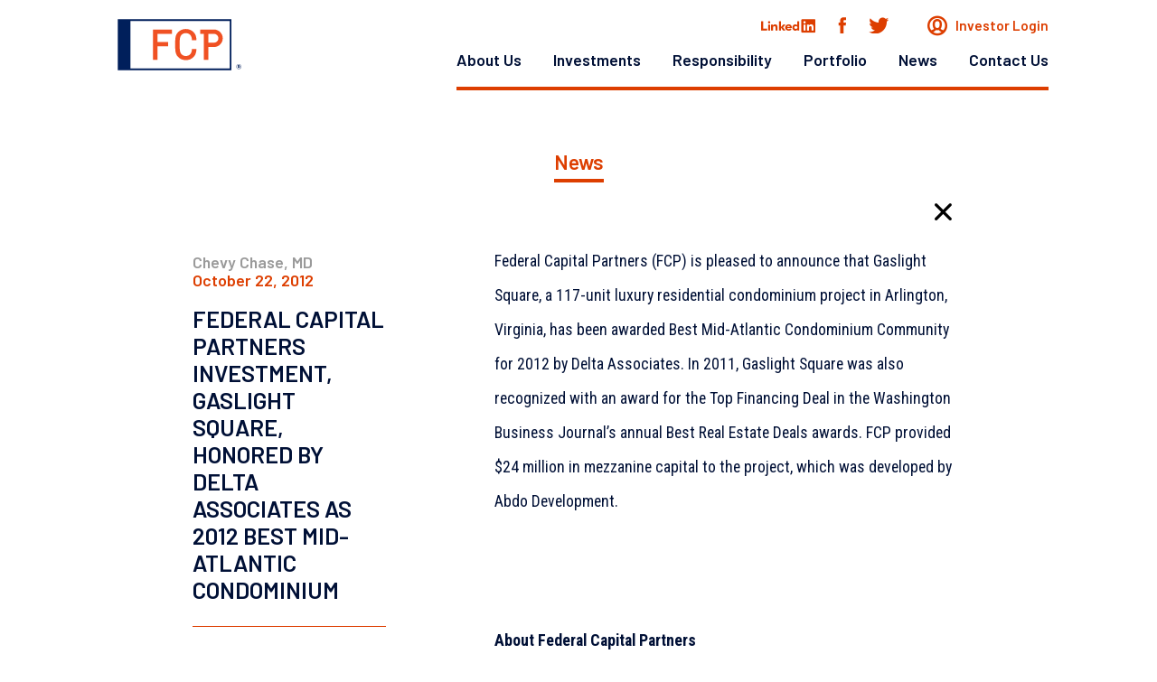

--- FILE ---
content_type: text/html; charset=UTF-8
request_url: https://fcpdc.com/federal-capital-partners-investment-gaslight-square-honored-by-delta-associates-as-2012-best-mid-atlantic-condominium/
body_size: 9463
content:
<!DOCTYPE HTML>
<html lang="en-US">

<head>
    <!-- titles -->
    <title>FEDERAL CAPITAL PARTNERS INVESTMENT, GASLIGHT SQUARE, HONORED BY DELTA ASSOCIATES AS 2012 BEST MID-ATLANTIC CONDOMINIUM - FCP</title>

    <!-- metatags -->
    <meta http-equiv="content-type" content="text/html; charset=utf-8" />
    <meta http-equiv="X-UA-Compatible" content="IE=edge,chrome=1">
	
	<!-- verification -->
	<meta name="google-site-verification" content="3AUtq-mszvtsM1scy7O2SbXleLUPKwki9XxwkZ7FXck" />

    <!-- /// -->

    <!-- favicon -->
    <link rel="apple-touch-icon-precomposed" sizes="57x57" href="https://fcpdc.com/wp-content/themes/fcpdc/img/favicon/FCP_Favicon.jpg" />
    <link rel="apple-touch-icon-precomposed" sizes="114x114" href="https://fcpdc.com/wp-content/themes/fcpdc/img/favicon/FCP_Favicon.jpg" />
    <link rel="apple-touch-icon-precomposed" sizes="72x72" href="https://fcpdc.com/wp-content/themes/fcpdc/img/favicon/FCP_Favicon.jpg" />
    <link rel="apple-touch-icon-precomposed" sizes="144x144" href="https://fcpdc.com/wp-content/themes/fcpdc/img/favicon/FCP_Favicon.jpg" />
    <link rel="apple-touch-icon-precomposed" sizes="60x60" href="https://fcpdc.com/wp-content/themes/fcpdc/img/favicon/FCP_Favicon.jpg" />
    <link rel="apple-touch-icon-precomposed" sizes="120x120" href="https://fcpdc.com/wp-content/themes/fcpdc/img/favicon/FCP_Favicon.jpg" />
    <link rel="apple-touch-icon-precomposed" sizes="76x76" href="https://fcpdc.com/wp-content/themes/fcpdc/img/favicon/FCP_Favicon.jpg" />
    <link rel="apple-touch-icon-precomposed" sizes="152x152" href="https://fcpdc.com/wp-content/themes/fcpdc/img/favicon/FCP_Favicon.jpg" />
    <link rel="icon" type="image/png" href="https://fcpdc.com/wp-content/themes/fcpdc/img/favicon/FCP_Favicon.jpg" />
    <link rel="icon" type="image/png" href="https://fcpdc.com/wp-content/themes/fcpdc/img/favicon/FCP_Favicon.jpg" />
    <link rel="icon" type="image/png" href="https://fcpdc.com/wp-content/themes/fcpdc/img/favicon/FCP_Favicon.jpg" />
    <link rel="icon" type="image/png" href="https://fcpdc.com/wp-content/themes/fcpdc/img/favicon/FCP_Favicon.jpg" />
    <link rel="icon" type="image/png" href="https://fcpdc.com/wp-content/themes/fcpdc/img/favicon/FCP_Favicon.jpg" />
    <meta name="application-name" content="&nbsp;" />
    <meta name="msapplication-TileColor" content="#FFFFFF" />
    <meta name="msapplication-TileImage" content="https://fcpdc.com/wp-content/themes/fcpdc/img/favicon/FCP_Favicon.jpg" />
    <meta name="msapplication-square70x70logo" content="https://fcpdc.com/wp-content/themes/fcpdc/img/favicon/FCP_Favicon.jpg" />
    <meta name="msapplication-square150x150logo" content="https://fcpdc.com/wp-content/themes/fcpdc/img/favicon/FCP_Favicon.jpg" />
    <meta name="msapplication-wide310x150logo" content="https://fcpdc.com/wp-content/themes/fcpdc/img/favicon/FCP_Favicon.jpg" />
    <meta name="msapplication-square310x310logo" content="https://fcpdc.com/wp-content/themes/fcpdc/img/favicon/FCP_Favicon.jpg" />


    <!-- favicon - windows -->
    <meta name="msapplication-TileColor" content="#FFFFFF">
    <meta name="msapplication-TileImage" content="https://fcpdc.com/wp-content/themes/fcpdc/img/favicon/FCP_Favicon.jpg">

    <!-- /// -->

    <!-- mobile Specific Metas -->
    <meta name="viewport" content="width=device-width, initial-scale=1, maximum-scale=1" />
    <meta name="apple-mobile-web-app-status-bar-style" content="black-translucent">
    <meta name="apple-mobile-web-app-capable" content="yes" />
    <meta name="format-detection" content="telephone=no">

    <!-- Google Analytics -->
    <script>
        var _gaq = _gaq || [];
        _gaq.push(['_setAccount', 'UA-26974507-1']);
        _gaq.push(['_trackPageview']);
        (function() {
            var ga = document.createElement('script');
            ga.type = 'text/javascript';
            ga.async = true;
            ga.src = ('https:' == document.location.protocol ? 'https://ssl' : 'http://www') + '.google-analytics.com/ga.js';
            var s = document.getElementsByTagName('script')[0];
            s.parentNode.insertBefore(ga, s);
        })();
    </script>
    <!-- End Google Analytics -->

    <!-- Google tag (gtag.js) -->
    <script async src="https://www.googletagmanager.com/gtag/js?id=G-CSX7D7JBQR"></script>
    <script>
        window.dataLayer = window.dataLayer || [];

        function gtag() {
            dataLayer.push(arguments);
        }
        gtag('js', new Date());

        gtag('config', 'G-CSX7D7JBQR');
    </script>

    <!-- /// -->
    <meta name='robots' content='index, follow, max-image-preview:large, max-snippet:-1, max-video-preview:-1' />
	<style>img:is([sizes="auto" i], [sizes^="auto," i]) { contain-intrinsic-size: 3000px 1500px }</style>
	
	<!-- This site is optimized with the Yoast SEO plugin v26.8 - https://yoast.com/product/yoast-seo-wordpress/ -->
	<link rel="canonical" href="https://fcpdc.com/federal-capital-partners-investment-gaslight-square-honored-by-delta-associates-as-2012-best-mid-atlantic-condominium/" />
	<meta property="og:locale" content="en_US" />
	<meta property="og:type" content="article" />
	<meta property="og:title" content="FEDERAL CAPITAL PARTNERS INVESTMENT, GASLIGHT SQUARE, HONORED BY DELTA ASSOCIATES AS 2012 BEST MID-ATLANTIC CONDOMINIUM - FCP" />
	<meta property="og:description" content="Federal Capital Partners (FCP) is pleased to announce that Gaslight Square, a 117-unit luxury residential condominium project in Arlington, Virginia, has been awarded Best Mid-Atlantic Condominium Community for 2012 by Delta Associates. In 2011, Gaslight Square was also recognized with &hellip; Continue reading &rarr;" />
	<meta property="og:url" content="https://fcpdc.com/federal-capital-partners-investment-gaslight-square-honored-by-delta-associates-as-2012-best-mid-atlantic-condominium/" />
	<meta property="og:site_name" content="FCP" />
	<meta property="article:published_time" content="2012-10-22T19:09:35+00:00" />
	<meta property="article:modified_time" content="2018-09-11T19:09:55+00:00" />
	<meta name="author" content="admin" />
	<meta name="twitter:card" content="summary_large_image" />
	<meta name="twitter:label1" content="Written by" />
	<meta name="twitter:data1" content="admin" />
	<meta name="twitter:label2" content="Est. reading time" />
	<meta name="twitter:data2" content="1 minute" />
	<script type="application/ld+json" class="yoast-schema-graph">{"@context":"https://schema.org","@graph":[{"@type":"Article","@id":"https://fcpdc.com/federal-capital-partners-investment-gaslight-square-honored-by-delta-associates-as-2012-best-mid-atlantic-condominium/#article","isPartOf":{"@id":"https://fcpdc.com/federal-capital-partners-investment-gaslight-square-honored-by-delta-associates-as-2012-best-mid-atlantic-condominium/"},"author":{"name":"admin","@id":"https://fcpdc.com/#/schema/person/5822b906a7f652140120e8dbedeacfb7"},"headline":"FEDERAL CAPITAL PARTNERS INVESTMENT, GASLIGHT SQUARE, HONORED BY DELTA ASSOCIATES AS 2012 BEST MID-ATLANTIC CONDOMINIUM","datePublished":"2012-10-22T19:09:35+00:00","dateModified":"2018-09-11T19:09:55+00:00","mainEntityOfPage":{"@id":"https://fcpdc.com/federal-capital-partners-investment-gaslight-square-honored-by-delta-associates-as-2012-best-mid-atlantic-condominium/"},"wordCount":210,"commentCount":0,"inLanguage":"en-US","potentialAction":[{"@type":"CommentAction","name":"Comment","target":["https://fcpdc.com/federal-capital-partners-investment-gaslight-square-honored-by-delta-associates-as-2012-best-mid-atlantic-condominium/#respond"]}]},{"@type":"WebPage","@id":"https://fcpdc.com/federal-capital-partners-investment-gaslight-square-honored-by-delta-associates-as-2012-best-mid-atlantic-condominium/","url":"https://fcpdc.com/federal-capital-partners-investment-gaslight-square-honored-by-delta-associates-as-2012-best-mid-atlantic-condominium/","name":"FEDERAL CAPITAL PARTNERS INVESTMENT, GASLIGHT SQUARE, HONORED BY DELTA ASSOCIATES AS 2012 BEST MID-ATLANTIC CONDOMINIUM - FCP","isPartOf":{"@id":"https://fcpdc.com/#website"},"datePublished":"2012-10-22T19:09:35+00:00","dateModified":"2018-09-11T19:09:55+00:00","author":{"@id":"https://fcpdc.com/#/schema/person/5822b906a7f652140120e8dbedeacfb7"},"breadcrumb":{"@id":"https://fcpdc.com/federal-capital-partners-investment-gaslight-square-honored-by-delta-associates-as-2012-best-mid-atlantic-condominium/#breadcrumb"},"inLanguage":"en-US","potentialAction":[{"@type":"ReadAction","target":["https://fcpdc.com/federal-capital-partners-investment-gaslight-square-honored-by-delta-associates-as-2012-best-mid-atlantic-condominium/"]}]},{"@type":"BreadcrumbList","@id":"https://fcpdc.com/federal-capital-partners-investment-gaslight-square-honored-by-delta-associates-as-2012-best-mid-atlantic-condominium/#breadcrumb","itemListElement":[{"@type":"ListItem","position":1,"name":"Home","item":"https://fcpdc.com/"},{"@type":"ListItem","position":2,"name":"News","item":"https://fcpdc.com/news/"},{"@type":"ListItem","position":3,"name":"FEDERAL CAPITAL PARTNERS INVESTMENT, GASLIGHT SQUARE, HONORED BY DELTA ASSOCIATES AS 2012 BEST MID-ATLANTIC CONDOMINIUM"}]},{"@type":"WebSite","@id":"https://fcpdc.com/#website","url":"https://fcpdc.com/","name":"FCP","description":"","potentialAction":[{"@type":"SearchAction","target":{"@type":"EntryPoint","urlTemplate":"https://fcpdc.com/?s={search_term_string}"},"query-input":{"@type":"PropertyValueSpecification","valueRequired":true,"valueName":"search_term_string"}}],"inLanguage":"en-US"},{"@type":"Person","@id":"https://fcpdc.com/#/schema/person/5822b906a7f652140120e8dbedeacfb7","name":"admin","image":{"@type":"ImageObject","inLanguage":"en-US","@id":"https://fcpdc.com/#/schema/person/image/","url":"https://secure.gravatar.com/avatar/dee4474794ccde392854b6fa0b69a034545ea07e70c143770107e3bffcc72f7a?s=96&d=mm&r=g","contentUrl":"https://secure.gravatar.com/avatar/dee4474794ccde392854b6fa0b69a034545ea07e70c143770107e3bffcc72f7a?s=96&d=mm&r=g","caption":"admin"},"url":"https://fcpdc.com/author/admin/"}]}</script>
	<!-- / Yoast SEO plugin. -->


<link rel="alternate" type="application/rss+xml" title="FCP &raquo; FEDERAL CAPITAL PARTNERS INVESTMENT, GASLIGHT SQUARE, HONORED BY DELTA ASSOCIATES AS 2012 BEST MID-ATLANTIC CONDOMINIUM Comments Feed" href="https://fcpdc.com/federal-capital-partners-investment-gaslight-square-honored-by-delta-associates-as-2012-best-mid-atlantic-condominium/feed/" />
<script type="text/javascript">
/* <![CDATA[ */
window._wpemojiSettings = {"baseUrl":"https:\/\/s.w.org\/images\/core\/emoji\/16.0.1\/72x72\/","ext":".png","svgUrl":"https:\/\/s.w.org\/images\/core\/emoji\/16.0.1\/svg\/","svgExt":".svg","source":{"concatemoji":"https:\/\/fcpdc.com\/wp-includes\/js\/wp-emoji-release.min.js?ver=6.8.3"}};
/*! This file is auto-generated */
!function(s,n){var o,i,e;function c(e){try{var t={supportTests:e,timestamp:(new Date).valueOf()};sessionStorage.setItem(o,JSON.stringify(t))}catch(e){}}function p(e,t,n){e.clearRect(0,0,e.canvas.width,e.canvas.height),e.fillText(t,0,0);var t=new Uint32Array(e.getImageData(0,0,e.canvas.width,e.canvas.height).data),a=(e.clearRect(0,0,e.canvas.width,e.canvas.height),e.fillText(n,0,0),new Uint32Array(e.getImageData(0,0,e.canvas.width,e.canvas.height).data));return t.every(function(e,t){return e===a[t]})}function u(e,t){e.clearRect(0,0,e.canvas.width,e.canvas.height),e.fillText(t,0,0);for(var n=e.getImageData(16,16,1,1),a=0;a<n.data.length;a++)if(0!==n.data[a])return!1;return!0}function f(e,t,n,a){switch(t){case"flag":return n(e,"\ud83c\udff3\ufe0f\u200d\u26a7\ufe0f","\ud83c\udff3\ufe0f\u200b\u26a7\ufe0f")?!1:!n(e,"\ud83c\udde8\ud83c\uddf6","\ud83c\udde8\u200b\ud83c\uddf6")&&!n(e,"\ud83c\udff4\udb40\udc67\udb40\udc62\udb40\udc65\udb40\udc6e\udb40\udc67\udb40\udc7f","\ud83c\udff4\u200b\udb40\udc67\u200b\udb40\udc62\u200b\udb40\udc65\u200b\udb40\udc6e\u200b\udb40\udc67\u200b\udb40\udc7f");case"emoji":return!a(e,"\ud83e\udedf")}return!1}function g(e,t,n,a){var r="undefined"!=typeof WorkerGlobalScope&&self instanceof WorkerGlobalScope?new OffscreenCanvas(300,150):s.createElement("canvas"),o=r.getContext("2d",{willReadFrequently:!0}),i=(o.textBaseline="top",o.font="600 32px Arial",{});return e.forEach(function(e){i[e]=t(o,e,n,a)}),i}function t(e){var t=s.createElement("script");t.src=e,t.defer=!0,s.head.appendChild(t)}"undefined"!=typeof Promise&&(o="wpEmojiSettingsSupports",i=["flag","emoji"],n.supports={everything:!0,everythingExceptFlag:!0},e=new Promise(function(e){s.addEventListener("DOMContentLoaded",e,{once:!0})}),new Promise(function(t){var n=function(){try{var e=JSON.parse(sessionStorage.getItem(o));if("object"==typeof e&&"number"==typeof e.timestamp&&(new Date).valueOf()<e.timestamp+604800&&"object"==typeof e.supportTests)return e.supportTests}catch(e){}return null}();if(!n){if("undefined"!=typeof Worker&&"undefined"!=typeof OffscreenCanvas&&"undefined"!=typeof URL&&URL.createObjectURL&&"undefined"!=typeof Blob)try{var e="postMessage("+g.toString()+"("+[JSON.stringify(i),f.toString(),p.toString(),u.toString()].join(",")+"));",a=new Blob([e],{type:"text/javascript"}),r=new Worker(URL.createObjectURL(a),{name:"wpTestEmojiSupports"});return void(r.onmessage=function(e){c(n=e.data),r.terminate(),t(n)})}catch(e){}c(n=g(i,f,p,u))}t(n)}).then(function(e){for(var t in e)n.supports[t]=e[t],n.supports.everything=n.supports.everything&&n.supports[t],"flag"!==t&&(n.supports.everythingExceptFlag=n.supports.everythingExceptFlag&&n.supports[t]);n.supports.everythingExceptFlag=n.supports.everythingExceptFlag&&!n.supports.flag,n.DOMReady=!1,n.readyCallback=function(){n.DOMReady=!0}}).then(function(){return e}).then(function(){var e;n.supports.everything||(n.readyCallback(),(e=n.source||{}).concatemoji?t(e.concatemoji):e.wpemoji&&e.twemoji&&(t(e.twemoji),t(e.wpemoji)))}))}((window,document),window._wpemojiSettings);
/* ]]> */
</script>
<style id='wp-emoji-styles-inline-css' type='text/css'>

	img.wp-smiley, img.emoji {
		display: inline !important;
		border: none !important;
		box-shadow: none !important;
		height: 1em !important;
		width: 1em !important;
		margin: 0 0.07em !important;
		vertical-align: -0.1em !important;
		background: none !important;
		padding: 0 !important;
	}
</style>
<link rel='stylesheet' id='wp-block-library-css' href='https://fcpdc.com/wp-includes/css/dist/block-library/style.min.css?ver=6.8.3' type='text/css' media='all' />
<style id='classic-theme-styles-inline-css' type='text/css'>
/*! This file is auto-generated */
.wp-block-button__link{color:#fff;background-color:#32373c;border-radius:9999px;box-shadow:none;text-decoration:none;padding:calc(.667em + 2px) calc(1.333em + 2px);font-size:1.125em}.wp-block-file__button{background:#32373c;color:#fff;text-decoration:none}
</style>
<style id='global-styles-inline-css' type='text/css'>
:root{--wp--preset--aspect-ratio--square: 1;--wp--preset--aspect-ratio--4-3: 4/3;--wp--preset--aspect-ratio--3-4: 3/4;--wp--preset--aspect-ratio--3-2: 3/2;--wp--preset--aspect-ratio--2-3: 2/3;--wp--preset--aspect-ratio--16-9: 16/9;--wp--preset--aspect-ratio--9-16: 9/16;--wp--preset--color--black: #000000;--wp--preset--color--cyan-bluish-gray: #abb8c3;--wp--preset--color--white: #ffffff;--wp--preset--color--pale-pink: #f78da7;--wp--preset--color--vivid-red: #cf2e2e;--wp--preset--color--luminous-vivid-orange: #ff6900;--wp--preset--color--luminous-vivid-amber: #fcb900;--wp--preset--color--light-green-cyan: #7bdcb5;--wp--preset--color--vivid-green-cyan: #00d084;--wp--preset--color--pale-cyan-blue: #8ed1fc;--wp--preset--color--vivid-cyan-blue: #0693e3;--wp--preset--color--vivid-purple: #9b51e0;--wp--preset--gradient--vivid-cyan-blue-to-vivid-purple: linear-gradient(135deg,rgba(6,147,227,1) 0%,rgb(155,81,224) 100%);--wp--preset--gradient--light-green-cyan-to-vivid-green-cyan: linear-gradient(135deg,rgb(122,220,180) 0%,rgb(0,208,130) 100%);--wp--preset--gradient--luminous-vivid-amber-to-luminous-vivid-orange: linear-gradient(135deg,rgba(252,185,0,1) 0%,rgba(255,105,0,1) 100%);--wp--preset--gradient--luminous-vivid-orange-to-vivid-red: linear-gradient(135deg,rgba(255,105,0,1) 0%,rgb(207,46,46) 100%);--wp--preset--gradient--very-light-gray-to-cyan-bluish-gray: linear-gradient(135deg,rgb(238,238,238) 0%,rgb(169,184,195) 100%);--wp--preset--gradient--cool-to-warm-spectrum: linear-gradient(135deg,rgb(74,234,220) 0%,rgb(151,120,209) 20%,rgb(207,42,186) 40%,rgb(238,44,130) 60%,rgb(251,105,98) 80%,rgb(254,248,76) 100%);--wp--preset--gradient--blush-light-purple: linear-gradient(135deg,rgb(255,206,236) 0%,rgb(152,150,240) 100%);--wp--preset--gradient--blush-bordeaux: linear-gradient(135deg,rgb(254,205,165) 0%,rgb(254,45,45) 50%,rgb(107,0,62) 100%);--wp--preset--gradient--luminous-dusk: linear-gradient(135deg,rgb(255,203,112) 0%,rgb(199,81,192) 50%,rgb(65,88,208) 100%);--wp--preset--gradient--pale-ocean: linear-gradient(135deg,rgb(255,245,203) 0%,rgb(182,227,212) 50%,rgb(51,167,181) 100%);--wp--preset--gradient--electric-grass: linear-gradient(135deg,rgb(202,248,128) 0%,rgb(113,206,126) 100%);--wp--preset--gradient--midnight: linear-gradient(135deg,rgb(2,3,129) 0%,rgb(40,116,252) 100%);--wp--preset--font-size--small: 13px;--wp--preset--font-size--medium: 20px;--wp--preset--font-size--large: 36px;--wp--preset--font-size--x-large: 42px;--wp--preset--spacing--20: 0.44rem;--wp--preset--spacing--30: 0.67rem;--wp--preset--spacing--40: 1rem;--wp--preset--spacing--50: 1.5rem;--wp--preset--spacing--60: 2.25rem;--wp--preset--spacing--70: 3.38rem;--wp--preset--spacing--80: 5.06rem;--wp--preset--shadow--natural: 6px 6px 9px rgba(0, 0, 0, 0.2);--wp--preset--shadow--deep: 12px 12px 50px rgba(0, 0, 0, 0.4);--wp--preset--shadow--sharp: 6px 6px 0px rgba(0, 0, 0, 0.2);--wp--preset--shadow--outlined: 6px 6px 0px -3px rgba(255, 255, 255, 1), 6px 6px rgba(0, 0, 0, 1);--wp--preset--shadow--crisp: 6px 6px 0px rgba(0, 0, 0, 1);}:where(.is-layout-flex){gap: 0.5em;}:where(.is-layout-grid){gap: 0.5em;}body .is-layout-flex{display: flex;}.is-layout-flex{flex-wrap: wrap;align-items: center;}.is-layout-flex > :is(*, div){margin: 0;}body .is-layout-grid{display: grid;}.is-layout-grid > :is(*, div){margin: 0;}:where(.wp-block-columns.is-layout-flex){gap: 2em;}:where(.wp-block-columns.is-layout-grid){gap: 2em;}:where(.wp-block-post-template.is-layout-flex){gap: 1.25em;}:where(.wp-block-post-template.is-layout-grid){gap: 1.25em;}.has-black-color{color: var(--wp--preset--color--black) !important;}.has-cyan-bluish-gray-color{color: var(--wp--preset--color--cyan-bluish-gray) !important;}.has-white-color{color: var(--wp--preset--color--white) !important;}.has-pale-pink-color{color: var(--wp--preset--color--pale-pink) !important;}.has-vivid-red-color{color: var(--wp--preset--color--vivid-red) !important;}.has-luminous-vivid-orange-color{color: var(--wp--preset--color--luminous-vivid-orange) !important;}.has-luminous-vivid-amber-color{color: var(--wp--preset--color--luminous-vivid-amber) !important;}.has-light-green-cyan-color{color: var(--wp--preset--color--light-green-cyan) !important;}.has-vivid-green-cyan-color{color: var(--wp--preset--color--vivid-green-cyan) !important;}.has-pale-cyan-blue-color{color: var(--wp--preset--color--pale-cyan-blue) !important;}.has-vivid-cyan-blue-color{color: var(--wp--preset--color--vivid-cyan-blue) !important;}.has-vivid-purple-color{color: var(--wp--preset--color--vivid-purple) !important;}.has-black-background-color{background-color: var(--wp--preset--color--black) !important;}.has-cyan-bluish-gray-background-color{background-color: var(--wp--preset--color--cyan-bluish-gray) !important;}.has-white-background-color{background-color: var(--wp--preset--color--white) !important;}.has-pale-pink-background-color{background-color: var(--wp--preset--color--pale-pink) !important;}.has-vivid-red-background-color{background-color: var(--wp--preset--color--vivid-red) !important;}.has-luminous-vivid-orange-background-color{background-color: var(--wp--preset--color--luminous-vivid-orange) !important;}.has-luminous-vivid-amber-background-color{background-color: var(--wp--preset--color--luminous-vivid-amber) !important;}.has-light-green-cyan-background-color{background-color: var(--wp--preset--color--light-green-cyan) !important;}.has-vivid-green-cyan-background-color{background-color: var(--wp--preset--color--vivid-green-cyan) !important;}.has-pale-cyan-blue-background-color{background-color: var(--wp--preset--color--pale-cyan-blue) !important;}.has-vivid-cyan-blue-background-color{background-color: var(--wp--preset--color--vivid-cyan-blue) !important;}.has-vivid-purple-background-color{background-color: var(--wp--preset--color--vivid-purple) !important;}.has-black-border-color{border-color: var(--wp--preset--color--black) !important;}.has-cyan-bluish-gray-border-color{border-color: var(--wp--preset--color--cyan-bluish-gray) !important;}.has-white-border-color{border-color: var(--wp--preset--color--white) !important;}.has-pale-pink-border-color{border-color: var(--wp--preset--color--pale-pink) !important;}.has-vivid-red-border-color{border-color: var(--wp--preset--color--vivid-red) !important;}.has-luminous-vivid-orange-border-color{border-color: var(--wp--preset--color--luminous-vivid-orange) !important;}.has-luminous-vivid-amber-border-color{border-color: var(--wp--preset--color--luminous-vivid-amber) !important;}.has-light-green-cyan-border-color{border-color: var(--wp--preset--color--light-green-cyan) !important;}.has-vivid-green-cyan-border-color{border-color: var(--wp--preset--color--vivid-green-cyan) !important;}.has-pale-cyan-blue-border-color{border-color: var(--wp--preset--color--pale-cyan-blue) !important;}.has-vivid-cyan-blue-border-color{border-color: var(--wp--preset--color--vivid-cyan-blue) !important;}.has-vivid-purple-border-color{border-color: var(--wp--preset--color--vivid-purple) !important;}.has-vivid-cyan-blue-to-vivid-purple-gradient-background{background: var(--wp--preset--gradient--vivid-cyan-blue-to-vivid-purple) !important;}.has-light-green-cyan-to-vivid-green-cyan-gradient-background{background: var(--wp--preset--gradient--light-green-cyan-to-vivid-green-cyan) !important;}.has-luminous-vivid-amber-to-luminous-vivid-orange-gradient-background{background: var(--wp--preset--gradient--luminous-vivid-amber-to-luminous-vivid-orange) !important;}.has-luminous-vivid-orange-to-vivid-red-gradient-background{background: var(--wp--preset--gradient--luminous-vivid-orange-to-vivid-red) !important;}.has-very-light-gray-to-cyan-bluish-gray-gradient-background{background: var(--wp--preset--gradient--very-light-gray-to-cyan-bluish-gray) !important;}.has-cool-to-warm-spectrum-gradient-background{background: var(--wp--preset--gradient--cool-to-warm-spectrum) !important;}.has-blush-light-purple-gradient-background{background: var(--wp--preset--gradient--blush-light-purple) !important;}.has-blush-bordeaux-gradient-background{background: var(--wp--preset--gradient--blush-bordeaux) !important;}.has-luminous-dusk-gradient-background{background: var(--wp--preset--gradient--luminous-dusk) !important;}.has-pale-ocean-gradient-background{background: var(--wp--preset--gradient--pale-ocean) !important;}.has-electric-grass-gradient-background{background: var(--wp--preset--gradient--electric-grass) !important;}.has-midnight-gradient-background{background: var(--wp--preset--gradient--midnight) !important;}.has-small-font-size{font-size: var(--wp--preset--font-size--small) !important;}.has-medium-font-size{font-size: var(--wp--preset--font-size--medium) !important;}.has-large-font-size{font-size: var(--wp--preset--font-size--large) !important;}.has-x-large-font-size{font-size: var(--wp--preset--font-size--x-large) !important;}
:where(.wp-block-post-template.is-layout-flex){gap: 1.25em;}:where(.wp-block-post-template.is-layout-grid){gap: 1.25em;}
:where(.wp-block-columns.is-layout-flex){gap: 2em;}:where(.wp-block-columns.is-layout-grid){gap: 2em;}
:root :where(.wp-block-pullquote){font-size: 1.5em;line-height: 1.6;}
</style>
<link rel='stylesheet' id='contact-form-7-css' href='https://fcpdc.com/wp-content/plugins/contact-form-7/includes/css/styles.css?ver=6.1.4' type='text/css' media='all' />
<link rel='stylesheet' id='google_fonts-css' href='https://fonts.googleapis.com/css?family=Barlow+Semi+Condensed:200|Barlow:600,700|Montserrat|Roboto+Condensed:400,700|Roboto:400,500|Muli:200' type='text/css' media='all' />
<link rel='stylesheet' id='reset-css' href='https://fcpdc.com/wp-content/themes/fcpdc/css/libraries/reset.css?ver=6.8.3' type='text/css' media='all' />
<link rel='stylesheet' id='slick-css' href='https://fcpdc.com/wp-content/themes/fcpdc/css/libraries/slick.css?ver=6.8.3' type='text/css' media='all' />
<link rel='stylesheet' id='flexslider-css' href='https://fcpdc.com/wp-content/themes/fcpdc/css/libraries/flexslider.css?ver=6.8.3' type='text/css' media='all' />
<link rel='stylesheet' id='grid-css' href='https://fcpdc.com/wp-content/themes/fcpdc/css/libraries/grid.css?ver=6.8.3' type='text/css' media='all' />
<link rel='stylesheet' id='ico-css' href='https://fcpdc.com/wp-content/themes/fcpdc/css/libraries/ico.css?ver=6.8.3' type='text/css' media='all' />
<link rel='stylesheet' id='main-css' href='https://fcpdc.com/wp-content/themes/fcpdc/css/main.css?ver=6.8.3' type='text/css' media='all' />
<link rel="https://api.w.org/" href="https://fcpdc.com/wp-json/" /><link rel="alternate" title="JSON" type="application/json" href="https://fcpdc.com/wp-json/wp/v2/posts/797" /><link rel="EditURI" type="application/rsd+xml" title="RSD" href="https://fcpdc.com/xmlrpc.php?rsd" />
<link rel='shortlink' href='https://fcpdc.com/?p=797' />
<link rel="alternate" title="oEmbed (JSON)" type="application/json+oembed" href="https://fcpdc.com/wp-json/oembed/1.0/embed?url=https%3A%2F%2Ffcpdc.com%2Ffederal-capital-partners-investment-gaslight-square-honored-by-delta-associates-as-2012-best-mid-atlantic-condominium%2F" />
<link rel="alternate" title="oEmbed (XML)" type="text/xml+oembed" href="https://fcpdc.com/wp-json/oembed/1.0/embed?url=https%3A%2F%2Ffcpdc.com%2Ffederal-capital-partners-investment-gaslight-square-honored-by-delta-associates-as-2012-best-mid-atlantic-condominium%2F&#038;format=xml" />

    <script>
      (function(h,o,t,j,a,r){
        h.hj=h.hj||function(){(h.hj.q=h.hj.q||[]).push(arguments)};
        h._hjSettings={hjid:1048387,hjsv:5};
        a=o.getElementsByTagName('head')[0];
        r=o.createElement('script');r.async=1;
        r.src=t+h._hjSettings.hjid+j+h._hjSettings.hjsv;
        a.appendChild(r);
      })(window,document,'//static.hotjar.com/c/hotjar-','.js?sv=');
    </script>
    </head>

<body class="wp-singular post-template-default single single-post postid-797 single-format-standard wp-theme-fcpdc page-" data-page="page-">

    <!--wrapper-->
    <div id="wrapper">

        
        <!--siteNav-->
        <nav id="siteNav" class="container site-nav">
            <div class="row row0 bottom">
                <div class="col-12-2">
                    <a href="https://fcpdc.com" class="logo"><img src="https://fcpdc.com/wp-content/themes/fcpdc/img/layout/header/logo.svg" alt=""></a>
                    <a href="https://fcpdc.com" class="logo logo-white"><img src="https://fcpdc.com/wp-content/themes/fcpdc/img/layout/header/logo-white.svg" alt=""></a>
                    <a href="#" class="toggle-menu mobile icon-FCP_Font-24" aria-label="Open Menu"></a>
                </div>

                <div class="col-12-8 right">
                    <div class="top no-mobile">
                        <ul class="social-networks">
                            <li class="ln"><a href="https://www.linkedin.com/company/f-c-p/" target="_blank" aria-label="Linkedin" class="icon-FCP_Font-02"></a></li>
                            <li class="fb"><a href="https://www.facebook.com/FCPToday/" target="_blank" aria-label="Facebook"><img class="white" src="https://fcpdc.com/wp-content/themes/fcpdc/img/layout/header/facebook_white.svg"><img class="orange" src="https://fcpdc.com/wp-content/themes/fcpdc/img/layout/header/facebook_orange.svg"></a></li>
                            <li class="tw"><a href="https://twitter.com/fcp_today" target="_blank" aria-label="Twitter" class="icon-FCP_Font-01"></a></li>
                        </ul>
                        <a href="https://services.dataexchange.fiscloudservices.com/LogOn/?redirectUrl=%2F" target="_blank" class="bttn-investor"><i class="icon-FCP_Font-03"></i> Investor Login</a>
                    </div>
                    <div class="menu"><ul id="menu-main-menu" class=""><li id="menu-item-36" class="menu-item menu-item-type-post_type menu-item-object-page menu-item-has-children menu-item-36"><a href="https://fcpdc.com/about-us/">About Us</a>
<ul class="sub-menu">
	<li id="menu-item-47" class="menu-item menu-item-type-post_type menu-item-object-page menu-item-47"><a href="https://fcpdc.com/about-us/">Overview</a></li>
	<li id="menu-item-37" class="menu-item menu-item-type-post_type menu-item-object-page menu-item-37"><a href="https://fcpdc.com/about-us/team/">Team</a></li>
	<li id="menu-item-38" class="menu-item menu-item-type-post_type menu-item-object-page menu-item-38"><a href="https://fcpdc.com/about-us/history/">History</a></li>
</ul>
</li>
<li id="menu-item-3290" class="menu-item menu-item-type-post_type menu-item-object-page menu-item-has-children menu-item-3290"><a href="https://fcpdc.com/fund-management/">Investments</a>
<ul class="sub-menu">
	<li id="menu-item-3291" class="menu-item menu-item-type-post_type menu-item-object-page menu-item-3291"><a href="https://fcpdc.com/fund-management/">Fund Management</a></li>
	<li id="menu-item-3287" class="menu-item menu-item-type-post_type menu-item-object-page menu-item-3287"><a href="https://fcpdc.com/investments/">Investments</a></li>
	<li id="menu-item-3286" class="menu-item menu-item-type-post_type menu-item-object-page menu-item-3286"><a href="https://fcpdc.com/asset/">Asset</a></li>
</ul>
</li>
<li id="menu-item-3293" class="menu-item menu-item-type-post_type menu-item-object-page menu-item-3293"><a href="https://fcpdc.com/responsibility/">Responsibility</a></li>
<li id="menu-item-42" class="menu-item menu-item-type-post_type menu-item-object-page menu-item-42"><a href="https://fcpdc.com/portfolio/">Portfolio</a></li>
<li id="menu-item-43" class="menu-item menu-item-type-post_type menu-item-object-page current_page_parent menu-item-has-children menu-item-43"><a href="https://fcpdc.com/news/">News</a>
<ul class="sub-menu">
	<li id="menu-item-51" class="menu-item menu-item-type-post_type menu-item-object-page current_page_parent menu-item-51"><a href="https://fcpdc.com/news/">News</a></li>
	<li id="menu-item-44" class="menu-item menu-item-type-post_type menu-item-object-page menu-item-44"><a href="https://fcpdc.com/news/all/">All</a></li>
</ul>
</li>
<li id="menu-item-45" class="menu-item menu-item-type-post_type menu-item-object-page menu-item-has-children menu-item-45"><a href="https://fcpdc.com/contact-us/">Contact Us</a>
<ul class="sub-menu">
	<li id="menu-item-52" class="menu-item menu-item-type-post_type menu-item-object-page menu-item-52"><a href="https://fcpdc.com/contact-us/">Contact FCP</a></li>
	<li id="menu-item-46" class="menu-item menu-item-type-post_type menu-item-object-page menu-item-46"><a href="https://fcpdc.com/contact-us/careers/">Careers</a></li>
</ul>
</li>
</ul></div>
                    <div class="top mobile row0">
                        <div class="col-12-6 no-pad-right">
                            <a href="https://services.dataexchange.fiscloudservices.com/LogOn/?redirectUrl=%2F" target="_blank" class="bttn-investor"><i class="icon-FCP_Font-03"></i> Investor Login</a>
                        </div>
                        <div class="col-12-6 right no-pad-left">
                            <ul class="social-networks">
                                <li class="tw"><a href="https://twitter.com/fcp_today" target="_blank" aria-label="Twitter" class="icon-FCP_Font-01"></a></li>
                                <li class="ln"><a href="https://www.linkedin.com/company/f-c-p/" target="_blank" aria-label="Linkedin" class="icon-FCP_Font-02"></a></li>
                            </ul>
                        </div>
                    </div>
                </div>
            </div>
        </nav>
        <!--/siteNav--><div class="secundary-nav-outer">
    <nav class="secundary-nav news-nav container">
        <div class="row">
            <div class="col-12-12 center">
                <h1 class="mobile">News</h1>
                <div class="fake-select">
                    <i class="icon-FCP_Font-28 mobile"></i>
                    <h2 class="mobile">News</h2>
                    <ul>
                        <li class="current-menu-item"><a href="https://fcpdc.com/news">News</a></li>
                    </ul>
                </div>
            </div>
        </div>
    </nav>
</div>

<div id="ajaxContent">
    <main class="container news-detail item-detail">
        <div class="row row0">

            <div class="col-12-8 offset-left-12-2 offset-right-12-2"><a href="https://fcpdc.com/news" class="go-back icon-FCP_Font-12"></a></div>

            <header class="col-12-2 offset-right-12-1 detail-header">
                <div class="detail-header-inside">
                    <p>Chevy Chase, MD</p>
                    <time>October 22, 2012</time>
                    <h1>FEDERAL CAPITAL PARTNERS INVESTMENT, GASLIGHT SQUARE, HONORED BY DELTA ASSOCIATES AS 2012 BEST MID-ATLANTIC CONDOMINIUM</h1>
                    <hr>
                                    </div>
            </header>

            <article class="col-12-5 detail-content">
                <p>Federal Capital Partners (FCP) is pleased to announce that Gaslight Square, a 117-unit luxury residential condominium project in Arlington, Virginia, has been awarded Best Mid-Atlantic Condominium Community for 2012 by Delta Associates. In 2011, Gaslight Square was also recognized with an award for the Top Financing Deal in the Washington Business Journal’s annual Best Real Estate Deals awards. FCP provided $24 million in mezzanine capital to the project, which was developed by Abdo Development.</p>
<p>&nbsp;</p>
<p><strong>About Federal Capital Partners</strong></p>
<p>Federal Capital Partners (FCP) is a privately held real estate investment company that has invested in or financed more than $3.0 billion in assets since its founding in 1999. FCP is seeking debt and equity investments in commercial and residential real estate throughout the Mid-Atlantic region, including Washington DC, Maryland, Pennsylvania, Virginia, Delaware, West Virginia, New Jersey and the Carolinas. FCP buys assets directly as well as through joint ventures with local operating partners through equity, preferred equity or mezzanine debt investments. The firm, based in Chevy Chase, MD, manages $769 million of discretionary capital. FCP is currently investing FCP Realty Fund II, L.P., a $529 million commingled, discretionary fund closed in 2012. For further information on FCP, please visit <a href="https://fcpdc.com">www.fcpdc.com</a></p>
            </article>

                            <figure class="col-12-8">
                    <img src="" alt="">
                </figure>
                
        </div>
    </main>
</div>
<footer id="siteFooter" class="container site-footer">
    <div class="row row0 middle">
        <address class="col-12-5">
            <ul>
                <li><a href="https://www.google.com/maps/place/4445 Willard Avenue Suite 900 Chevy Chase, MD 20815" target="_blank"><i class="icon-FCP_Font-04"></i> 4445 Willard Avenue<br />
Suite 900<br />
Chevy Chase, MD 20815</a></li>
                <li><a href="tel:(240) 395-2000"><i class="icon-FCP_Font-05"></i> (240) 395-2000</a></li>
            </ul>
            <p>Copyright © 2026 - Federal Capital Partners. All Rights Reserved.</p>
        </address>

        <nav class="no-mobile col-12-3">
            <div class="menu"><ul id="menu-footer-menu" class=""><li id="menu-item-55" class="menu-item menu-item-type-post_type menu-item-object-page menu-item-55"><a href="https://fcpdc.com/about-us/">About Us</a></li>
<li id="menu-item-3581" class="menu-item menu-item-type-post_type menu-item-object-page menu-item-3581"><a href="https://fcpdc.com/fund-management/">Fund Management</a></li>
<li id="menu-item-57" class="menu-item menu-item-type-post_type menu-item-object-page menu-item-57"><a href="https://fcpdc.com/responsibility/">Responsibility</a></li>
<li id="menu-item-58" class="menu-item menu-item-type-post_type menu-item-object-page menu-item-58"><a href="https://fcpdc.com/portfolio/">Portfolio</a></li>
<li id="menu-item-59" class="menu-item menu-item-type-post_type menu-item-object-page current_page_parent menu-item-59"><a href="https://fcpdc.com/news/">News</a></li>
<li id="menu-item-60" class="menu-item menu-item-type-post_type menu-item-object-page menu-item-60"><a href="https://fcpdc.com/contact-us/">Contact Us</a></li>
</ul></div>        </nav>

        <div class="col-12-2">
            <div class="no-mobile">
                <a href="https://services.dataexchange.fiscloudservices.com/LogOn/?redirectUrl=%2F" target="_blank" class="bttn-investor"><i class="icon-FCP_Font-03"></i> Investor Login</a>
                <p><a href="https://fcpdc.com/careers/">Careers at FCP</a></p>
                <ul class="social-networks">
                    <li class="tw"><a href="https://twitter.com/fcp_today" target="_blank" aria-label="Twitter" class="icon-FCP_Font-01"></a></li>
                    <li class="fb"><a href="https://www.facebook.com/FCPToday/" target="_blank" aria-label="Facebook"><img class="orange" src="https://fcpdc.com/wp-content/themes/fcpdc/img/layout/header/facebook_orange.svg"></a></li>
                    <li class="ln"><a href="https://www.linkedin.com/company/f-c-p/" target="_blank" aria-label="Linkedin" class="icon-FCP_Font-02"></a></li>
                </ul>
                <!-- p class="disclaimer"><a href="#">Disclaimers</a></p-->
                <p class="disclaimer">Design by <a href="https://www.streetsense.com/" target="_blank">STREETSENSE</a></p>
            </div>

            <div class="mobile">
                <p><a href="https://fcpdc.com/careers/">Careers at FCP</a></p>
                <ul class="social-networks">
                    <li class="tw"><a href="https://twitter.com/fcp_today" target="_blank" aria-label="Twitter" class="icon-FCP_Font-01"></a></li>
                    <li class="fb"><a href="https://www.facebook.com/FCPToday/" target="_blank" aria-label="Facebook"><img class="orange" src="https://fcpdc.com/wp-content/themes/fcpdc/img/layout/header/facebook_orange.svg"></a></li>
                    <li class="ln"><a href="https://www.linkedin.com/company/f-c-p/" target="_blank" aria-label="Linkedin" class="icon-FCP_Font-02"></a></li>
                </ul>
                <a href="https://services.dataexchange.fiscloudservices.com/LogOn/?redirectUrl=%2F" target="_blank" class="bttn-investor"><i class="icon-FCP_Font-03"></i> Investor Login</a>
                <!--p class="disclaimer"><a href="#">Disclaimers</a></p-->
                <p class="disclaimer">Design by <a href="https://www.streetsense.com/" target="_blank">STREETSENSE</a></p>
                <p class="copyright">Copyright © 2026 - Federal Capital Partners. All Rights Reserved.</p>
            </div>
        </div>
    </div>
</footer>

</div>
<!--/wrapper-->

<script type="text/javascript" src="//s7.addthis.com/js/300/addthis_widget.js#pubid=ra-589ca033fb4cabcd" async="async"></script>
<!-- /// -->
<script type="speculationrules">
{"prefetch":[{"source":"document","where":{"and":[{"href_matches":"\/*"},{"not":{"href_matches":["\/wp-*.php","\/wp-admin\/*","\/wp-content\/uploads\/*","\/wp-content\/*","\/wp-content\/plugins\/*","\/wp-content\/themes\/fcpdc\/*","\/*\\?(.+)"]}},{"not":{"selector_matches":"a[rel~=\"nofollow\"]"}},{"not":{"selector_matches":".no-prefetch, .no-prefetch a"}}]},"eagerness":"conservative"}]}
</script>
<script type="text/javascript" src="https://fcpdc.com/wp-includes/js/dist/hooks.min.js?ver=4d63a3d491d11ffd8ac6" id="wp-hooks-js"></script>
<script type="text/javascript" src="https://fcpdc.com/wp-includes/js/dist/i18n.min.js?ver=5e580eb46a90c2b997e6" id="wp-i18n-js"></script>
<script type="text/javascript" id="wp-i18n-js-after">
/* <![CDATA[ */
wp.i18n.setLocaleData( { 'text direction\u0004ltr': [ 'ltr' ] } );
/* ]]> */
</script>
<script type="text/javascript" src="https://fcpdc.com/wp-content/plugins/contact-form-7/includes/swv/js/index.js?ver=6.1.4" id="swv-js"></script>
<script type="text/javascript" id="contact-form-7-js-before">
/* <![CDATA[ */
var wpcf7 = {
    "api": {
        "root": "https:\/\/fcpdc.com\/wp-json\/",
        "namespace": "contact-form-7\/v1"
    },
    "cached": 1
};
/* ]]> */
</script>
<script type="text/javascript" src="https://fcpdc.com/wp-content/plugins/contact-form-7/includes/js/index.js?ver=6.1.4" id="contact-form-7-js"></script>
<script type="text/javascript" src="https://fcpdc.com/wp-content/themes/fcpdc/js/libraries/jquery-3.2.1.min.js?ver=3.2.1" id="jquery3-js"></script>
<script type="text/javascript" src="https://fcpdc.com/wp-content/themes/fcpdc/js/libraries/browserDetection.js?ver=1.0" id="browserDetection-js"></script>
<script type="text/javascript" src="https://fcpdc.com/wp-content/themes/fcpdc/js/libraries/objectFitPolyfill.min.js?ver=1.0" id="objectFitPolyfill-js"></script>
<script type="text/javascript" src="https://fcpdc.com/wp-content/themes/fcpdc/js/libraries/jquery.flexslider-min.js?ver=1.0" id="flexslider-js"></script>
<script type="text/javascript" src="https://fcpdc.com/wp-content/themes/fcpdc/js/libraries/slick.min.js?ver=1.0" id="slick-js"></script>
<script type="text/javascript" src="https://fcpdc.com/wp-content/themes/fcpdc/js/libraries/jquery.animateNumber.min.js?ver=1.0" id="animateNumber-js"></script>
<script type="text/javascript" src="https://fcpdc.com/wp-content/themes/fcpdc/js/page-functions.js?ver=1.0" id="functions-js"></script>
<script type="text/javascript" src="https://fcpdc.com/wp-content/themes/fcpdc/js/page-components.js?ver=1.0" id="components-js"></script>
<script type="text/javascript" src="https://fcpdc.com/wp-content/themes/fcpdc/js/page-views.js?ver=1.0" id="views-js"></script>
<!--[if lt IE 9]>
<script type="text/javascript" src="https://fcpdc.com/wp-content/themes/fcpdc/js/libraries/html5shiv.js?ver=1.0" id="html5shiv-js"></script>
<![endif]-->

<script>(function(){function c(){var b=a.contentDocument||a.contentWindow.document;if(b){var d=b.createElement('script');d.innerHTML="window.__CF$cv$params={r:'9c201df51caf1dfc',t:'MTc2OTA5NjA4Mi4wMDAwMDA='};var a=document.createElement('script');a.nonce='';a.src='/cdn-cgi/challenge-platform/scripts/jsd/main.js';document.getElementsByTagName('head')[0].appendChild(a);";b.getElementsByTagName('head')[0].appendChild(d)}}if(document.body){var a=document.createElement('iframe');a.height=1;a.width=1;a.style.position='absolute';a.style.top=0;a.style.left=0;a.style.border='none';a.style.visibility='hidden';document.body.appendChild(a);if('loading'!==document.readyState)c();else if(window.addEventListener)document.addEventListener('DOMContentLoaded',c);else{var e=document.onreadystatechange||function(){};document.onreadystatechange=function(b){e(b);'loading'!==document.readyState&&(document.onreadystatechange=e,c())}}}})();</script></body>

</html>


--- FILE ---
content_type: text/css
request_url: https://fcpdc.com/wp-content/themes/fcpdc/css/libraries/reset.css?ver=6.8.3
body_size: 619
content:

html, body, div, span, applet, object, iframe,
h1, h2, h3, h4, h5, h6, p, blockquote, pre,
a, abbr, acronym, address, big, cite, code,
del, dfn, em, font, img, ins, kbd, q, s, samp,
small, strike, strong, sub, sup, tt, var,
b, u, i, center,
dl, dt, dd, ol, ul, li,
fieldset, form, label, legend,
table, caption, tbody, tfoot, thead, tr, th, td,
main, article, aside, figure, footer, header, nav, section, details, summary, figcaption {
	margin: 0;
	padding: 0;
	border: 0;
	outline: 0;
	font-size: 100%;
	vertical-align: baseline;
	background: transparent;


    -webkit-box-sizing:border-box;
	-moz-box-sizing:border-box;
	box-sizing:border-box;
}
sup { font-size: .6em; line-height: 1em; vertical-align: super; }
sub { font-size: .6em; line-height: 1em; vertical-align: sub; }

main, article, aside, figure, footer, header, nav, section, details, summary, figcaption {
  display: block;
  -webkit-box-sizing:border-box;
	-moz-box-sizing:border-box;
	box-sizing:border-box;
}

textarea,
select,
input,
option,
button {
	background: none;
	font-family: 'Barlow', sans-serif;
	font-weight: 600;
	-webkit-box-sizing:border-box;
	-moz-box-sizing:border-box;
	box-sizing:border-box;
	-webkit-appearance: none;
	-moz-appearance: none;
	appearance: none;
	-webkit-border-radius: 0;
	-moz-border-radius: 0;
	border-radius: 4px;
	border: none;
	padding: 0;
}
select::-ms-expand,
::-ms-clear { display: none; } /* X en campos */

html { /* Se resetea el texto para que este en 10px */
	color: #6a7a87;
  font: 62.5% 'Roboto Condensed', Arial, helvetica sans-serif;
	line-height: 1;
	margin: 0px;
	padding: 0px;
	-webkit-font-smoothing: antialiased;
	/*overflow-wrap: break-word;  Probar
  word-wrap: break-word;
  hyphens: auto;
  -ms-hyphens: auto;
  -webkit-hyphens: auto;*/
}
ol, ul { list-style: none; }
blockquote, q { quotes: none; }
blockquote:before, blockquote:after,
q:before, q:after { content: ''; content: none; }
*::after, *::before {
    -webkit-box-sizing: border-box;
    -moz-box-sizing: border-box;
    box-sizing: border-box;
}

/* remember to define focus styles! */
:focus { outline: 0; border: 0px none; }

/* remember to highlight inserts somehow! */
ins { text-decoration: none; }
del { text-decoration: line-through; }

/* tables still need 'cellspacing="0"' in the markup */
table { border-collapse: collapse; border-spacing: 0; }
a { text-decoration: none; }
* { -webkit-tap-highlight-color: transparent; }


--- FILE ---
content_type: text/css
request_url: https://fcpdc.com/wp-content/themes/fcpdc/css/libraries/grid.css?ver=6.8.3
body_size: 1247
content:
/* ------ WEB LAYOUT */
/* font-family: 'Open Sans', sans-serif; */

/* WIDTH CALIBRATION
----------------------------------- */
.row { width: 100%; margin: 0 auto; text-align: center; }
.row:after { content: ''; display: block; clear: both; }
.wpcf7-form-control-wrap.options,
.row0 { font-size: 0; }
.container .row { max-width: 144rem; }
.full-width.row { max-width: 100%; }
.wpcf7-form-control-wrap.options span.wpcf7-list-item { margin: 0; }

/* grid */
span.wpcf7-list-item,
[class^="col-"], [class*=" col-"] { float: left; font-size: 1rem; position: relative; min-height: 1px; -webkit-box-sizing:border-box; -moz-box-sizing:border-box; box-sizing:border-box; width: 100%; padding: 0 6rem; vertical-align: top; text-align: left; }
span.wpcf7-list-item,
.row0 [class^="col-"], .row0 [class*=" col-"] { display: inline-block; float: none; }
 [class^="col-"].row0, [class*=" col-"].row0 { font-size: 0; }
.row.top:before,
.row.middle:before,
.row.bottom:before { content: ''; display: inline-block; height: 100%; }

@media only screen
and (min-width : 769px) {
	span.wpcf7-list-item,
	[class^="col-"], [class*=" col-"] { padding: 0 1.35rem; }
}

/* TABLE STRUCTURE
----------------------------------- */
.table { display: table; height: 100%; width: 100%; }
.table .cell { display: table-cell; }
.middle:before,
.middle { vertical-align: middle; }
.top:before,
.top { vertical-align: top; }
.bottom:before,
.bottom { vertical-align: bottom; }
.left { text-align: left; }
.center { text-align: center; }
.right { text-align: right; }

.middle > [class^="col-"], .middle > [class*=" col-"] { vertical-align: middle; }
.top > [class^="col-"], .top > [class*=" col-"] { vertical-align: top; }
.bottom > [class^="col-"], .bottom > [class*=" col-"] { vertical-align: bottom; }

/* GRID 12 COLUMNS
----------------------------------- */
.col-12-1, .col-12-2, .col-12-3, .col-12-4, .col-12-5, .col-12-6, .col-12-7, .col-12-8, .col-12-9, .col-12-10, .col-12-11, .col-12-12 { }
@media only screen
and (min-width : 769px) {
    .col-12-1 { width: 8.333333333333332%; }
    .col-12-2 { width: 16.666666666666664%; }
    .col-12-3 { width: 25%; }
    .col-12-4 { width: 33.33333333333333%; }
    .col-12-5 { width: 41.66666666666667%; }
    .col-12-6 { width: 50%; }
    .col-12-7 { width: 58.333333333333336%; }
    .col-12-8 { width: 66.66666666666666%; }
    .col-12-9 { width: 75%; }
    .col-12-10 { width: 83.33333333333334%; }
    .col-12-11 { width: 91.66666666666666%; }
    .col-12-12 { width: 100%; }

	/* CHANGE POSITION
	----------------------------------- */
	/* right */
	.left-12-0 { right: 0%; }
	.left-12-1 { right: 8.33333333%; }
	.left-12-2 { right: 16.66666667%; }
	.left-12-3 { right: 25%; }
	.left-12-4 { right: 33.33333333%; }
	.left-12-5 { right: 41.66666667%; }
	.left-12-6 { right: 50%; }
	.left-12-7 { right: 58.33333333%; }
	.left-12-8 { right: 66.66666667%; }
	.left-12-9 { right: 75%; }
	.left-12-10 { right: 83.33333333%; }
	.left-12-11 { right: 91.66666667%; }
	.left-12-12 { right: 100%; }
	/* left */
	.right-12-0 { left: 0%; }
	.right-12-1 { left: 8.33333333%; }
	.right-12-2 { left: 16.66666667%; }
	.right-12-3 { left: 25%; }
	.right-12-4 { left: 33.33333333%; }
	.right-12-5 { left: 41.66666667%; }
	.right-12-6 { left: 50%; }
	.right-12-7 { left: 58.33333333%; }
	.right-12-8 { left: 66.66666667%; }
	.right-12-9 { left: 75%; }
	.right-12-10 { left: 83.33333333%; }
	.right-12-11 { left: 91.66666667%; }
	.right-12-12 { left: 100%; }

	/* OFFSETS
	----------------------------------- */
	/* left */
	.offset-left-12-0 { margin-left: 0%; }
	.offset-left-12-1 { margin-left: 8.33333333%; }
	.offset-left-12-2 { margin-left: 16.66666667%; }
	.offset-left-12-3 { margin-left: 25%; }
	.offset-left-12-4 { margin-left: 33.33333333%; }
	.offset-left-12-5 { margin-left: 41.66666667%; }
	.offset-left-12-6 { margin-left: 50%; }
	.offset-left-12-7 { margin-left: 58.33333333%; }
	.offset-left-12-8 { margin-left: 66.66666667%; }
	.offset-left-12-9 { margin-left: 75%; }
	.offset-left-12-10 { margin-left: 83.33333333%; }
	.offset-left-12-11 { margin-left: 91.66666667%; }
	.offset-left-12-12 { margin-left: 100%; }
	/*  right */
	.offset-right-12-0 { margin-right: 0%; }
	.offset-right-12-1 { margin-right: 8.33333333%; }
	.offset-right-12-2 { margin-right: 16.66666667%; }
	.offset-right-12-3 { margin-right: 25%; }
	.offset-right-12-4 { margin-right: 33.33333333%; }
	.offset-right-12-5 { margin-right: 41.66666667%; }
	.offset-right-12-6 { margin-right: 50%; }
	.offset-right-12-7 { margin-right: 58.33333333%; }
	.offset-right-12-8 { margin-right: 66.66666667%; }
	.offset-right-12-9 { margin-right: 75%; }
	.offset-right-12-10 { margin-right: 83.33333333%; }
	.offset-right-12-11 { margin-right: 91.66666667%; }
	.offset-right-12-12 { margin-right: 100%; }

}

/* GRID 16 COLUMNS
----------------------------------- */
.col-16-1, .col-16-2, .col-16-3, .col-16-4, .col-16-5, .col-16-6, .col-16-7, .col-16-8, .col-16-9, .col-16-10, .col-16-11, .col-16-12, .col-16-13, .col-16-14, .col-16-15, .col-16-16 {}

@media only screen
and (min-width : 769px) {
	.col-16-1 { width: 6.25%; }
	.col-16-2 { width: 12.5%; }
	.col-16-3 { width: 18.75%; }
	.col-16-4 { width: 25%; }
	.col-16-5 { width: 31.25%; }
	.col-16-6 { width: 37.5%; }
	.col-16-7 { width: 43.75%; }
	.col-16-8 { width: 50%; }
	.col-16-9 { width: 56.25%; }
	.col-16-10 { width: 62.5%; }
	.col-16-11 { width: 68.75%; }
	.col-16-12 { width: 75%; }
	.col-16-13 { width: 81.25%; }
	.col-16-14 { width: 87.5%; }
	.col-16-15 { width: 93.75%; }
	.col-16-16 { width: 100%; }
	/* CHANGE POSITION
	----------------------------------- */
	/* right */
	.left-16-0 { right: 0%; }
	.left-16-1 { right: 6.25%; }
	.left-16-2 { right: 12.5%; }
	.left-16-3 { right: 18.75%; }
	.left-16-4 { right: 25%; }
	.left-16-5 { right: 31.25%; }
	.left-16-6 { right: 37.5%; }
	.left-16-7 { right: 43.75%; }
	.left-16-8 { right: 50%; }
	.left-16-9 { right: 56.25%; }
	.left-16-10 { right: 62.5%; }
	.left-16-11 { right: 68.75%; }
	.left-16-12 { right: 75%; }
	.left-16-13 { right: 81.25%; }
	.left-16-14 { right: 87.5%; }
	.left-16-15 { right: 93.75%; }
	.left-16-16 { right: 100%; }
	/* left */
	.right-16-0 { left: 0%; }
	.right-16-1 { left: 6.25%; }
	.right-16-2 { left: 12.5%; }
	.right-16-3 { left: 18.75%; }
	.right-16-4 { left: 25%; }
	.right-16-5 { left: 31.25%; }
	.right-16-6 { left: 37.5%; }
	.right-16-7 { left: 43.75%; }
	.right-16-8 { left: 50%; }
	.right-16-9 { left: 56.25%; }
	.right-16-10 { left: 62.5%; }
	.right-16-11 { left: 68.75%; }
	.right-16-12 { left: 75%; }
	.right-16-13 { left: 81.25%; }
	.right-16-14 { left: 87.5%; }
	.right-16-15 { left: 93.75%; }
	.right-16-16 { left: 100%; }
	/* OFFSETS
	----------------------------------- */
	/* left */
	.offset-left-16-0 { margin-left: 0%; }
	.offset-left-16-1 { margin-left: 6.25%; }
	.offset-left-16-2 { margin-left: 12.5%; }
	.offset-left-16-3 { margin-left: 18.75%; }
	.offset-left-16-4 { margin-left: 25%; }
	.offset-left-16-5 { margin-left: 31.25%; }
	.offset-left-16-6 { margin-left: 37.5%; }
	.offset-left-16-7 { margin-left: 43.75%; }
	.offset-left-16-8 { margin-left: 50%; }
	.offset-left-16-9 { margin-left: 56.25%; }
	.offset-left-16-10 { margin-left: 62.5%; }
	.offset-left-16-11 { margin-left: 68.75%; }
	.offset-left-16-12 { margin-left: 75%; }
	.offset-left-16-13 { margin-left: 81.25%; }
	.offset-left-16-14 { margin-left: 87.5%; }
	.offset-left-16-15 { margin-left: 93.75%; }
	.offset-left-16-16 { margin-left: 100%; }
	/*  right */
	.offset-right-16-0 { margin-right: 0%; }
	.offset-right-16-1 { margin-right: 6.25%; }
	.offset-right-16-2 { margin-right: 12.5%; }
	.offset-right-16-3 { margin-right: 18.75%; }
	.offset-right-16-4 { margin-right: 25%; }
	.offset-right-16-5 { margin-right: 31.25%; }
	.offset-right-16-6 { margin-right: 37.5%; }
	.offset-right-16-7 { margin-right: 43.75%; }
	.offset-right-16-8 { margin-right: 50%; }
	.offset-right-16-9 { margin-right: 56.25%; }
	.offset-right-16-10 { margin-right: 62.5%; }
	.offset-right-16-11 { margin-right: 68.75%; }
	.offset-right-16-12 { margin-right: 75%; }
	.offset-right-16-13 { margin-right: 81.25%; }
	.offset-right-16-14 { margin-right: 87.5%; }
	.offset-right-16-15 { margin-right: 93.75%; }
	.offset-right-16-16 { margin-right: 100%; }
}

/* NO PADDING GRID
----------------------------------- */
.no-pad-left { padding-left: 0; }
.no-pad-right { padding-right: 0; }


--- FILE ---
content_type: text/css
request_url: https://fcpdc.com/wp-content/themes/fcpdc/css/libraries/ico.css?ver=6.8.3
body_size: 156
content:
@font-face {
  font-family: 'icomoon';
  src:  url('fonts/icomoon.eot?gmqycg');
  src:  url('fonts/icomoon.eot?gmqycg#iefix') format('embedded-opentype'),
    url('fonts/icomoon.woff2?gmqycg') format('woff2'),
    url('fonts/icomoon.ttf?gmqycg') format('truetype'),
    url('fonts/icomoon.woff?gmqycg') format('woff'),
    url('fonts/icomoon.svg?gmqycg#icomoon') format('svg');
  font-weight: normal;
  font-style: normal;
}

[class^="icon-"], [class*=" icon-"] {
  /* use !important to prevent issues with browser extensions that change fonts */
  font-family: 'icomoon' !important;
  speak: none;
  font-style: normal;
  font-weight: normal;
  font-variant: normal;
  text-transform: none;
  line-height: 1;

  /* Better Font Rendering =========== */
  -webkit-font-smoothing: antialiased;
  -moz-osx-font-smoothing: grayscale;
}

.icon-FCP_Font-30:before {
  content: "\e91d";
}
.icon-FCP_Font-29:before {
  content: "\e91c";
}
.icon-FCP_Font-01:before {
  content: "\e900";
}
.icon-FCP_Font-02:before {
  content: "\e901";
}
.icon-FCP_Font-03:before {
  content: "\e902";
}
.icon-FCP_Font-04:before {
  content: "\e903";
}
.icon-FCP_Font-05:before {
  content: "\e904";
}
.icon-FCP_Font-06:before {
  content: "\e905";
}
.icon-FCP_Font-07:before {
  content: "\e906";
}
.icon-FCP_Font-08:before {
  content: "\e907";
}
.icon-FCP_Font-09:before {
  content: "\e908";
}
.icon-FCP_Font-10:before {
  content: "\e909";
}
.icon-FCP_Font-11:before {
  content: "\e90a";
}
.icon-FCP_Font-12:before {
  content: "\e90b";
}
.icon-FCP_Font-13:before {
  content: "\e90c";
}
.icon-FCP_Font-14:before {
  content: "\e90d";
}
.icon-FCP_Font-15:before {
  content: "\e90e";
}
.icon-FCP_Font-16:before {
  content: "\e90f";
}
.icon-FCP_Font-17:before {
  content: "\e910";
}
.icon-FCP_Font-18:before {
  content: "\e911";
}
.icon-FCP_Font-19:before {
  content: "\e912";
}
.icon-FCP_Font-20:before {
  content: "\e913";
}
.icon-FCP_Font-21:before {
  content: "\e914";
}
.icon-FCP_Font-22:before {
  content: "\e915";
}
.icon-FCP_Font-23:before {
  content: "\e916";
}
.icon-FCP_Font-24:before {
  content: "\e917";
}
.icon-FCP_Font-25:before {
  content: "\e918";
}
.icon-FCP_Font-26:before {
  content: "\e919";
}
.icon-FCP_Font-27:before {
  content: "\e91a";
}
.icon-FCP_Font-28:before {
  content: "\e91b";
}


--- FILE ---
content_type: text/css
request_url: https://fcpdc.com/wp-content/themes/fcpdc/css/main.css?ver=6.8.3
body_size: 24367
content:
/* FONTS
font-family: 'Barlow', sans-serif;
font-family: 'Barlow Semi Condensed', sans-serif;
font-family: 'Roboto Condensed', sans-serif;
font-family: 'Roboto', sans-serif;
font-family: 'Montserrat', sans-serif;
font-family: 'Muli', sans-serif;
--- */

/* @group SHARED STRUCTURES AND STYLES
------------------------------------ */
body { overflow-x: hidden; }
#wrapper { width: 100%; }
a, button { cursor: pointer;
    -webkit-transition: color 0.27s linear, background 0.27s linear, border-color 0.27s linear, opacity 0.3s linear, visibility 0.3s linear, box-shadow 0.3s linear, -webkit-transform 0.3s linear;
    -moz-transition: color 0.27s linear, background 0.27s linear, border-color 0.27s linear, opacity 0.3s linear, visibility 0.3s linear, box-shadow 0.3s linear, -moz-transform 0.3s linear;
    -ms-transition: color 0.27s linear, background 0.27s linear, border-color 0.27s linear, opacity 0.3s linear, visibility 0.3s linear, box-shadow 0.3s linear, transform 0.3s linear;
    -o-transition: color 0.27s linear, background 0.27s linear, border-color 0.27s linear, opacity 0.3s linear, visibility 0.3s linear, box-shadow 0.3s linear, transform 0.3s linear;
    transition: color 0.27s linear, background 0.27s linear, border-color 0.27s linear, opacity 0.3s linear, visibility 0.3s linear, box-shadow 0.3s linear, transform 0.3s linear;
}
.video-box,
.img-box { overflow: hidden; position: relative; }
.img-box > img { object-fit: cover; object-position: center center; height: 100%!important; width: 100%!important; }
.img-box video { object-fit: cover; object-position: center center; height: 100%; width: 100%!important; }
#loading { height: calc(100vh - 10rem); position: relative; }

.lds-ring {
  display: inline-block;
  position: absolute;
  width: 64px;
  height: 64px;
  left: 50%;
  top: 50%;
  margin: -32px 0 0 -32px;
}
.lds-ring div {
  box-sizing: border-box;
  display: block;
  position: absolute;
  width: 51px;
  height: 51px;
  margin: 6px;
  border: 6px solid #dd3e00;
  border-radius: 50%;
  animation: lds-ring 1.2s cubic-bezier(0.5, 0, 0.5, 1) infinite;
  border-color: #dd3e00 transparent transparent transparent;
}
.lds-ring div:nth-child(1) {
  animation-delay: -0.45s;
}
.lds-ring div:nth-child(2) {
  animation-delay: -0.3s;
}
.lds-ring div:nth-child(3) {
  animation-delay: -0.15s;
}
@keyframes lds-ring {
  0% {
    transform: rotate(0deg);
  }
  100% {
    transform: rotate(360deg);
  }
}


/* General Text
----------------------*/
h1, h2, h3, h4 { font-family: 'Montserrat', sans-serif; }
/* pageHeader + mainContent
----------------------*/
.site-nav + .content-main,
.site-nav + .page-header { margin-top: 10rem; position: relative; }
/* Buttons
----------------------*/
.bttn { display: inline-block; border: .3rem solid rgb(221, 62, 0); border-radius: 6px; color: #dd3e00; font-family: 'Barlow', sans-serif; font-size: 1.778rem; font-weight: 700; text-transform: uppercase; box-shadow: 0px 0px 15px 0px rgba(0, 0, 0, 0.5); padding: 1.7rem 3.5rem 1.8rem; position: relative; z-index: 2; }
.orange-bttn { background: rgb(221, 62, 0); color: #ffffff; border-color: #ffffff; }
.blue-bttn { border-color: rgb(6, 32, 92); color: #06205c; }
.bttn:before,
.bttn:after { content: ''; position: absolute; top: 0; left: 0; height: 100%; width: 51%; max-width: 0; background: rgb(221, 62, 0); z-index: -1;
  -webkit-transition: max-width .27s linear;
  -moz-transition: max-width .27s linear;
  -ms-transition: max-width .27s linear;
  -o-transition: max-width .27s linear;
  transition: max-width .27s linear;
}
.bttn:after { left: auto; right: 0; }
.orange-bttn:before,
.orange-bttn:after { background: #ffffff; }
.blue-bttn:before,
.blue-bttn:after { background: #06205c; }
.bttn-ico:before,
.bttn-ico:after { content: none; }
.bttn-ico { background: rgb(221, 62, 0); box-shadow: none; border-radius: 0; color: #ffffff; font-size: 1.524em; font-weight: 600; text-transform: none; padding: .4rem 2.2rem .9rem 2rem; }
.bttn-ico i { font-size: 1.9rem; position: relative; top: .3rem; margin-right: .4rem; }
/* Go Down + Go Up
----------------------*/
.go-down { color: #ffffff; font-family: 'Barlow', sans-serif; font-size: 1.27em; font-weight: 600; vertical-align: middle; display: inline-block; }
.go-down i { font-size: 3.7rem; margin-right: 1rem; position: relative; top: -.1rem; vertical-align: middle;  }
.go-container { margin: 0 0 4rem; }
.go-up { color: #dd3e00; font-size: 2.6rem; }
/* Form
----------------------*/
input[type="text"],
input[type="email"],
input[type="url"],
input[type="password"],
select,
textarea { background: #ffffff; border-radius: 0; color: #001036; font-size: 1.524em; height: 4.4rem; width: 100%; padding: 0 1.5rem; }
::-webkit-input-placeholder { /* Chrome/Opera/Safari */ color: #001036; -webkit-transition: opacity 0.3s linear; transition: opacity 0.3s linear; }
::-moz-placeholder { /* Firefox 19+ */ color: #001036; -moz-transition: opacity 0.3s linear; transition: opacity 0.3s linear; }
:-ms-input-placeholder { /* IE 10+ */ color: #001036; transition: opacity 0.3s linear; -ms-transition: opacity 0.3s linear; }
:-moz-placeholder { /* Firefox 18- */ color: #001036; -moz-transition: opacity 0.3s linear; transition: opacity 0.3s linear; }
:focus::-webkit-input-placeholder { opacity: 0; }
:focus::-moz-placeholder { opacity: 0; }
:focus:-ms-input-placeholder { opacity: 0; }
:focus:-moz-placeholder { opacity: 0; }
.wpcf7-not-valid { background: rgba(255,0,0,.4)!important; }
span.wpcf7-not-valid-tip { display: none; }
div.wpcf7-response-output { font-size: 1.4em; padding: 1rem 2rem; }
/* Flexslider
----------------------*/
.flexslider { margin: 0 0 0; background: #fff; border: none; position: relative; zoom: 1; -webkit-border-radius: 0; -moz-border-radius: 0; border-radius: 0; -webkit-box-shadow: none; -moz-box-shadow: none; -o-box-shadow: none; box-shadow: none; }
.flex-control-nav { bottom: -4rem; }
.flex-control-nav li { margin: 0 .6rem; }
.flex-control-paging li a { width: .8rem; height: .8rem; background: #dd3e00; -webkit-box-shadow: none; -moz-box-shadow: none; -o-box-shadow: none; box-shadow: none; border-radius: 100%; }
.flex-control-paging li a:hover { background: #001036; }
.flex-control-paging li a.flex-active { background: #001036; }
.outside-slider { position: absolute; height: 100%; width: 100%; top: 0; left: 0; pointer-events: none; }
.outside-slider .row0 { height: 100%; }
.outside-slider a { pointer-events: all; }
.outside-slider .go-down { margin: 0 0 5rem; }

/* Slick Caerousel
----------------------*/
.slick-arrow { position: absolute; top: 50%; left: 0; color: #db4018; font-size: 4.5rem; z-index: 3; }
.slick-next { left: auto; right: 0; }
/* Lightbox
----------------------*/
.lightbox { background: transparent; position: fixed; top: 0; left: 0; height: 100vh; width: 100%; z-index: 6; overflow: hidden; overflow-y: auto; opacity: 0; visibility: hidden;
  -webkit-transition: width 0.3s, opacity 0.3s, visibility 0.3s;
  -moz-transition: width 0.3s, opacity 0.3s, visibility 0.3s;
  -ms-transition: width 0.3s, opacity 0.3s, visibility 0.3s;
  -o-transition: width 0.3s, opacity 0.3s, visibility 0.3s;
  transition: width 0.3s, opacity 0.3s, visibility 0.3s;
}
[class^="showLight-"], [class*=" showLight-"] { position: relative; height: 100%; overflow: hidden; }
.showLight-Portfolio .lightboxPortfolio { opacity: 1; visibility: visible; }
.showLight-Investment .lightboxInvestment { opacity: 1; visibility: visible; }
.close-lightbox { color: #000000; font-size: 1.9rem; display: inline-block; margin: 0 0 .9rem; }
.lightbox > .middle { height: 100%; }
.lightbox-box { background-color: #ffffff; box-shadow: 0px 0px 15px 0px rgba(0, 0, 0, 0.5); padding-top: 2.8rem; padding-bottom: 2.8rem; }

.lightbox .img-container { position: relative; width: 23.6rem; margin: .4rem auto 3rem; }
.lightbox .img-container .img-box { height: 23.6rem; width: 23.6rem; border-radius: 100%; overflow: hidden; margin: 0; }
.lightbox .img-container span { background: url(../img/layout/curve-125x31.png) bottom center no-repeat; background-size: 12.5rem 3.1rem; position: absolute; height: calc(100% + 1rem); width: 100%; z-index: 2; top: 0; left: 0; transition: transform 2s linear; }
.lightbox .bttn-ico { padding: .6rem 1.2rem .9rem .8rem;}
.lightbox .bttn-ico i { font-size: 1.7rem; top: .2rem; margin-right: 1rem; }

@media only screen
and (min-width : 769px) {
  /* Buttons
  ----------------------*/
  .Firefox .bttn:hover,
  .Mozilla.v11 .bttn:hover,
  .Explorer .bttn:hover { color: #ffffff; }
  .Firefox .bttn:hover:before,
  .Firefox .bttn:hover:after,
  .Mozilla.v11 .bttn:hover:before,
  .Mozilla.v11 .bttn:hover:after,
  .Explorer .bttn:hover:before,
  .Explorer .bttn:hover:after { max-width: 51%; }
  .Firefox .orange-bttn:hover,
  .Mozilla.v11 .orange-bttn:hover,
  .Explorer .orange-bttn:hover { color: #dd3e00; }
  .Firefox .bttn-ico:hover,
  .Mozilla.v11 .bttn-ico:hover,
  .Explorer .bttn-ico:hover { background: #ffffff; color: rgb(221, 62, 0); }
  @media not all and (hover: none) {
    .bttn:hover { color: #ffffff; }
    .bttn:hover:before,
    .bttn:hover:after { max-width: 51%; }
    .orange-bttn:hover { color: #dd3e00; }
    .bttn-ico:hover { background: #ffffff; color: rgb(221, 62, 0); }
  }
  /* Go Down + Go Up
  ----------------------*/
  .go-down i:before { content: '\e905'; }
  .Firefox .go-down:hover,
  .Mozilla.v11 .go-down:hover,
  .Explorer .go-down:hover { color: #dd3e00; }
  .Firefox .go-up:hover,
  .Mozilla.v11 .go-up:hover,
  .Explorer .go-up:hover { color: #001036; }
  @media not all and (hover: none) {
    .go-down:hover { color: #dd3e00; }
    .go-up:hover { color: #001036; }
  }
}

@media only screen
and (min-width : 769px)
and (max-width : 1440px) {
}

@media only screen
and (min-width : 0)
and (max-width : 768px) {
  .home #wrapper,
  .page-portfolio #wrapper { overflow: hidden; }
  /* Buttons
  ----------------------*/
  .bttn { font-size: 2rem;  padding: 2.3rem 4.9rem 2.5rem 4.5rem; }
  .bttn-ico { font-size: 2.538em; padding: .8rem 3.9rem 1.7rem 3.4rem; }
  .bttn-ico i { font-size: 3.3rem; top: .5rem; margin-right: .7rem; }
  /* Go Down + Go Up
  ----------------------*/
  .go-down { font-size: 1.8em; }
  .go-down i { font-size: 1.2rem; margin-right: .5rem; top: -.1rem; }
  .go-container { margin: 0 0 7rem; }
  .go-up { font-size: 6.5rem; }
  /* Form
  ----------------------*/
  input[type="text"],
  input[type="email"],
  input[type="url"],
  input[type="password"],
  select,
  textarea { font-size: 3em; height: 8.8rem; padding: 0 3rem; }
  div.wpcf7-response-output { font-size: 2.8em; padding: 2rem 4rem; }
  /* Flexslider
  ----------------------*/
  .flex-control-nav { bottom: -5.6rem; }
  .flex-control-nav li { margin: 0 1.2rem; }
  .flex-control-paging li a { width: 1.6rem; height: 1.6rem; }
  .outside-slider .go-down { margin: 0 0 2.6rem; }
  /* Lightbox
  ----------------------*/
  [class^="showLight-"].pinedHeader #siteNav , [class*=" showLight-"].pinedHeader #siteNav,
  [class^="showLight-"].scrollhidden.pinedHeader #siteNav , [class*=" showLight-"].scrollhidden.pinedHeader #siteNav { top: 0; }
  .lightbox { top: 10rem; height: calc(100vh - 10rem); }
  .close-lightbox { color: #022159; font-size: 4.3rem; margin: 0 0 0; }
  .lightbox-box { box-shadow: none; padding: 3rem 0; }

  .lightbox .img-container { position: relative; width: 37.9rem; margin: -4rem auto 1.8rem; }
  .lightbox .img-container .img-box { height: 37.9rem; width: 37.9rem; }
  .lightbox .img-container span { background-image: url(../img/layout/curve-227x57.png); background-size: 22.7rem 5.7rem; height: calc(100% + 1.4rem); }
  .lightbox .img-container + h2 { color: #db4018; font-family: 'Montserrat', sans-serif; font-size: 4.5em; line-height: 2.042em; margin: 0 0 7.1rem; }
  .lightbox .bttn-ico { font-size: 1.8em; padding: 1.6rem 0 1.9rem; width: 18.3rem; text-align: center; }
  .lightbox .bttn-ico i { margin-right: .9rem; }
}
/* @end */

/* --- */

/* @group MAIN HEADER */

/* @group Site Nav
------------------------------------ */
#siteNav { background: #ffffff; position: fixed; width: 100%; z-index: 5; top: 0; font-family: 'Barlow', sans-serif; font-weight: 600;
  -webkit-transition: top 0.2s linear;
  -moz-transition: top 0.2s linear;
  -ms-transition: top 0.2s linear;
  -o-transition: top 0.2s linear;
  transition: top 0.2s linear;
}
.pinedHeader #siteNav { top: 0; }
.scrollhidden.pinedHeader #siteNav { top: -10rem; }
#siteNav .row { height: 10rem; }
/* Logo
----------------------*/
.site-nav .logo { display: inline-block; margin: 0 0 1.7rem; }
.site-nav .logo img { height: 6.5rem; width: 15.6rem; }
.site-nav .logo-white { display: none; }
/* top
----------------------*/
.site-nav .top {}
.site-nav .top .bttn-investor { color: #dd3e00; font-size: 1.524em; }
.site-nav .top .bttn-investor i { font-size: 2.2rem; position: relative; top: .4rem; margin-right: .6rem; }
.site-nav .social-networks li { font-size: 2.2rem; height: 2rem; overflow: hidden; margin-right: 1.9rem; }
.site-nav .social-networks .ln { font-size: 6rem; }
.site-nav .social-networks .ln a { top: -1.8rem; }
.site-nav .social-networks a { color: #dd3e00; position: relative; }

.home:not(.pinedHeader) .social-networks .fb .white { display: inline-block!important;}
.home:not(.pinedHeader) .social-networks .fb .orange { display: none!important;}
.site-nav .social-networks .fb .white { height: 21px; display:none; }
.site-nav .social-networks .fb .orange { height: 21px; display:inline-block; }
/* menu
----------------------*/
.site-nav .menu {}
.site-nav .menu li { font-size: 1.778em; margin: 0 3.3rem 0 0; }
.site-nav .menu li:last-child { margin: 0; }
.site-nav .menu li a { color: #001036; }

@media only screen
and (min-width : 769px) {
  .pinedHeader #siteNav .row { height: 8.2rem; }
  .site-nav li { display: inline-block; }
  .site-nav .col-12-8 { height: auto!important; }
  /* Logo
  ----------------------*/
  .pinedHeader .site-nav .logo img { height: 5.2rem; width: 12.4rem; }
  /* top
  ----------------------*/
  .site-nav .social-networks { display: inline-block; font-size: 0; position: relative; top: .3rem; margin-right: 2.2rem; }
  /* menu
  ----------------------*/
  .site-nav .menu > ul { border-bottom: .4rem solid #dd3e00; display: inline-block; padding: 0 0 2.1rem; margin: 2.2rem 0 0; }
  .pinedHeader .site-nav .menu > ul { padding: 0 0 1.1rem; margin: 1.4rem 0 0; }
  .site-nav .menu li ul { display: none; }
  .site-nav .menu .current-menu-item > a { color: #dd3e00; }
  .site-nav .menu li i { display: none; }
  .Firefox .site-nav .menu li a:hover,
  .Explorer .site-nav .menu li a:hover,
  .Mozilla.v11 .site-nav .menu li a:hover { color: #dd3e00; }
  @media not all and (hover: none) {
    .site-nav .menu li a:hover { color: #dd3e00; }
  }
  .Firefox .site-nav .social-networks a:hover,
  .Explorer .site-nav .social-networks a:hover,
  .Mozilla.v11 .site-nav .social-networks a:hover,
  .Firefox .site-nav .top .bttn-investor:hover,
  .Explorer .site-nav .top .bttn-investor:hover,
  .Mozilla.v11 .site-nav .top .bttn-investor:hover { color: #001036; }
  @media not all and (hover: none) {
    .site-nav .social-networks a:hover,
    .site-nav .top .bttn-investor:hover { color: #001036; }
  }

  /* Home
  ----------------------*/
  .home:not(.pinedHeader) #siteNav { background: transparent; }
  .home:not(.pinedHeader) .site-nav .logo { display: none; }
  .home:not(.pinedHeader) .site-nav .logo-white { display: inline-block; }
  .home:not(.pinedHeader) .site-nav a { color: #ffffff; }
}
@media only screen
and (min-width : 769px)
and (max-width : 1440px) {
}
@media only screen
and (min-width : 0)
and (max-width : 768px) {
  .showMenu { height: 100vh; overflow: hidden; }
  .showMenu .site-nav { top: 0!important; }
  .site-nav .toggle-menu { float: right; color: #022159; font-size: 6.4em; margin: .4rem 0 0; }
  .site-nav .toggle-menu.icon-FCP_Font-12 { font-size: 4.3em; margin: 1.5rem 1.7rem 0 0; }
  /* Logo
  ----------------------*/
  .site-nav .logo { margin: 0 0 1.7rem; }
  .site-nav .logo img { height: 6.8rem; width: 16.4rem; }
  /* menu
  ----------------------*/
  .site-nav .col-12-8 { position: fixed; height: calc(100vh - 10rem); width: 100%; background: #ffffff; overflow: hidden; overflow-y: auto; z-index: 5; top: 10rem; left: 0; padding: 0;
    -webkit-transform: translate3d(100%,0, 0);
    -ms-transform: translate3d(100%,0, 0);
    transform: translate3d(100%,0, 0);
    -webkit-transition: -webkit-transform .3s linear;
    -moz-transition: transform .3s linear;
    transition: transform .3s linear;
  }
  .showMenu .site-nav .col-12-8 {
    -webkit-transform: translate3d(0,0, 0);
    -ms-transform: translate3d(0,0, 0);
    transform: translate3d(0,0, 0);
  }
  .site-nav .menu { text-align: left; }
  .site-nav .menu li { font-size: 2.8rem; line-height: 1.786em; margin: 0; position: relative; }
  .site-nav .menu li:first-child { padding-top: 1.4rem; }
  .site-nav .menu li:last-child { padding-bottom: 1.8rem; }
  .site-nav .menu li a { color: #ffffff; padding: 0 6rem; }
  .site-nav .menu > ul > li { background: #022159; font-size: 4.5em; line-height: 9.2rem; padding: 0!important; }
  .site-nav .menu li ul { background: #838383; }
  .site-nav .menu li ul { max-height: 0; overflow: hidden;
    -webkit-transition: max-height .3s;
    -moz-transition: max-height .3s;
    transition: max-height .3s;
  }
  .site-nav .menu .current-menu-item ul { max-height: 9999vh;
    -webkit-transition: max-height 5s ease-in;
    -moz-transition: max-height 5s ease-in;
    transition: max-height 5s ease-in;
  }
  .site-nav .menu li i { position: absolute; top: 3.4rem; right: 6rem; font-size: 2.4rem; color: #ffffff; }
  /* top
  ----------------------*/
  .site-nav .top { margin: 5.1rem 0 5rem; }
  .site-nav .top .col-12-6 { width: 50%; }
  .site-nav .top .bttn-investor { color: #001036; font-size: 3.5em; }
  .site-nav .top .bttn-investor i { color: #dd3e00; font-size: 5.4rem; top: -.1rem; margin-right: .3rem; vertical-align: middle; }
  .site-nav .social-networks li { display: inline-block; font-size: 4.8rem; height: 4.4rem; margin: 0 0 0 5.9rem; }
  .site-nav .social-networks li:first-child { margin: 0; }
  .site-nav .social-networks .ln { font-size: 13.6rem; }
  .site-nav .social-networks .ln a { top: -4.1rem; }
}
/* @end */


/* @group Generic Banner
------------------------------------ */
.generic-banner { background: top center no-repeat rgba(0, 16, 54, .8); background-size: cover; position: relative; width: 100%; overflow: hidden; }
.generic-banner h2 { color: #ffffff; font-size: 3.302em; font-weight: 400; line-height: 1.538em; margin: 0 0 2.5rem; }
.generic-banner:before { content: ''; background-color: rgba(0, 16, 54, .8); position: absolute; height: 100%; width: 100%; left: 0; }
/* Investors Banner
----------------------*/
.investors-banner { background: #838383; }
.investors-banner:before { content: none; }
.investors-banner i { color: #001036; font-size: 3.5rem; }
.investors-banner h2 { margin: .9rem 0 2.8rem; }
.investors-banner .bttn { width: 23.3rem; }
/* Portfolio Banner
----------------------*/
/* Header Banner
----------------------*/
.header-banner p { color: #ffffff; font-family: 'Montserrat', sans-serif; font-size: 2.54em; line-height: 1.600em; }
.header-banner p:before { content: ''; height: 7.3rem; width: 1.5rem; background: rgb(250, 77, 9); position: absolute; left: -9.8%; top: .9rem; }
/* Investment Banner
----------------------*/
.investment-banner {}
.investment-banner p { margin: 0 0 15.8rem; }
/* Overview Banner
----------------------*/
.overview-banner {}
.overview-banner p { margin: 0 0 10.9rem; }
.overview-banner p:before { top: .6rem; }

@supports(background-blend-mode: multiply) {
  .generic-banner:before { content: none; }
  .generic-banner { background-blend-mode: multiply; }
}
@media only screen
and (min-width : 769px) {
  .generic-banner .row { height: 30rem; }
  .generic-banner .bttn { padding-left: 5.2rem; padding-right: 5.1rem; }
  /* Parallax Banner
  ----------------------*/
  .parallax-banner { background-attachment: fixed; }
  /* Investors Banner
  ----------------------*/
  .investors-banner .row { height: 41rem; }
  /* Portfolio Banner
  ----------------------*/
  .portfolio-banner .row { height: 42.2rem; }
  /* Header Banner
  ----------------------*/
  .header-banner .row { height: calc(100vh - 18rem); /*height: 56.6rem;*/ }
}
@media only screen
and (min-width : 769px)
and (max-height : 450px) {
  /* Header Banner
  ----------------------*/
  .header-banner .row { min-height: 50rem; }
}
@media only screen
and (min-width : 769px)
and (max-width : 1440px) {
}
@media only screen
and (min-width : 0)
and (max-width : 768px) {
  .generic-banner .row { height: 41.4rem; }
  .generic-banner h2 { font-size: 5.5em; line-height: 0.924em; margin: 0 0 4.4rem; }
  .generic-banner .bttn { padding-left: 4.9rem; }
  /* Investors Banner
  ----------------------*/
  .investors-banner .row { height: 52.1rem; }
  .investors-banner i { font-size: 8.8rem; }
  .investors-banner h2 { font-size: 5rem; margin: 2.7rem 0 5.6rem; }
  .investors-banner .bttn { width: 24.2rem; }
  /* Portfolio Banner
  ----------------------*/
  .portfolio-banner .row { height: 78.5rem; }
  .portfolio-banner h2 { line-height: 1.182em; max-width: 70%; margin: 0 auto 4.7rem; }
  .portfolio-banner .bttn { padding-left: 4.1rem; padding-right: 4.2rem; }
  /* Header Banner
  ----------------------*/
  .header-banner p { font-size: 3.4em; line-height: 1.590em; }
  .header-banner p:before { height: 11.3rem; width: 2.5rem; top: 1.3rem; left: 0; }
  .header-banner p br { display: none; }
  /* Investment Banner
  ----------------------*/
  .investment-banner p { margin: 0 0 10.9rem; }
  /* Overview Banner
  ----------------------*/
  .overview-banner .row { min-height: 70rem; }
  .overview-banner p { margin: 0 0 10.5rem; }
  .overview-banner p:before { top: 1.4rem; }
}
/* @end */

/* @group Home Slider
------------------------------------ */
.home-slider .img-box { position: relative; }
.home-slider .img-box:before { content: ''; position: absolute; height: 100%; width: 100%; top: 0; left: 0;
background: linear-gradient(90deg, rgba(0,0,0,0.7847514005602241) 0%, rgba(0,0,0,0.6558998599439776) 3%, rgba(0,0,0,0.036852240896358524) 100%); }
.home-slider .txt-inside { position: absolute; top: 0; left: 0; height: 100%; width: 100%; }

.home-slider .txt-inside .row0 { height: 100%; }
.home-slider .txt-inside h2 { color: #ffffff; font-size: 5.08em; font-weight: 400; line-height: 1em; margin: 0 0 2.4rem; }
.home-slider .txt-inside p { color: #ffffff; font-size: 2.286em; line-height: 1.556em; min-height: 7.2rem; margin: 0 0 7rem;
  -webkit-transform: translate3d(20vw,0, 0);
  -ms-transform: translate3d(20vw,0, 0);
  transform: translate3d(20vw,0, 0);
  -webkit-transition: -webkit-transform 1.2s;
  -moz-transition: transform 1.2s;
  transition: transform 1.2s;
}
.home-slider .txt-inside h5 { color: #ffffff; font-family: 'Barlow', sans-serif; font-size: 1.397em; font-weight: 600; text-align: right; margin: 0 0 5.1rem;
-webkit-transform: translate3d(20vw,0, 0);
-ms-transform: translate3d(20vw,0, 0);
transform: translate3d(20vw,0, 0);
-webkit-transition: -webkit-transform 1.2s;
-moz-transition: transform 1.2s;
transition: transform 1.2s;
}
.home-slider .flex-active-slide .txt-inside p,
.home-slider .flex-active-slide .txt-inside h5 {
  -webkit-transform: translate3d(0,0, 0);
  -ms-transform: translate3d(0,0, 0);
  transform: translate3d(0,0, 0);
}
.home-slider .txt-inside h5:after { content: ''; display: inline-block; height: 1.3rem; width: 1.3rem; border: .3rem solid rgb(250, 77, 9); border-radius: 100%; position: relative; top: .1rem; margin-left: 1rem; }

/* Flexslider
----------------------*/
.home-slider .flex-control-nav { bottom: 23.5rem; width: 1.5rem; }
.home-slider .flex-control-nav li { margin: 0 0 .9rem; }
.home-slider .flex-control-paging li a { width: 1.5rem; height: .3rem; background: #ffffff; -webkit-box-shadow: none; -moz-box-shadow: none; -o-box-shadow: none; box-shadow: none; -webkit-border-radius: 0; -moz-border-radius: 0; border-radius: 0; }
.home-slider .flex-control-paging li a:hover { background: #fa4d09; }
.home-slider .flex-control-paging li a.flex-active { background: #fa4d09; height: 3.3rem; }
@supports(mix-blend-mode: multiply) {
  .home-slider .img-box:before { content: none; }
  .home-slider .img-box { background: linear-gradient(90deg, rgba(0,0,0,0.7847514005602241) 0%, rgba(0,0,0,0.6558998599439776) 3%, rgba(0,0,0,0.036852240896358524) 100%); }
  .home-slider .img-box img { mix-blend-mode: multiply; }
}
@media only screen
and (min-width : 769px) {
  .site-nav + .home-slider { margin: 0; }
  .home-slider .img-box { height: 100vh; min-height: 631px; }
}
@media only screen
and (min-width : 769px)
and (max-width : 1440px) {
}
@media only screen
and (min-width : 0)
and (max-width : 768px) {
  .home-slider {}
  .home-slider .img-box {}

  .home-slider .txt-inside h2 { font-size: 5.5em; line-height: 1.091em; margin: 0 0 2.2rem; }
  .home-slider .txt-inside p { font-size: 2.8em; line-height: 1.270em; min-height: none; margin: 0 0 9.1rem; }
  .home-slider .txt-inside h5 { font-size: 2em; margin: 0 0 2.7rem; }
  .home-slider .txt-inside h5:after { height: 2.1rem; width: 2.1rem; border-width: .5rem; top: .3rem; margin-left: 1.4rem; }

  /* Flexslider
  ----------------------*/
  .home-slider .flex-control-nav { bottom: 41.6rem; width: 100%; text-align: left; }
  .home-slider .flex-control-nav li { margin: 0 .95rem; }
  .home-slider .flex-control-nav li:first-child { margin-left: 0; }
  .home-slider .flex-control-paging li a { width: .7rem; height: 3.3rem; }
  .home-slider .flex-control-paging li a.flex-active { width: 7.3rem; }
}
/* @end */

/* @group Home Sections
------------------------------------ */
.home-section {}
.home-section h2 { color: #dd3e00; font-size: 3.302em; font-weight: 400; line-height: 1.538em; margin: 0 0 2.5rem; }
.home-section p { color: #001036; font-size: 2.286em; line-height: 1.889em; }
.home-section article p { margin: 0 0 4.7rem; }

/* Who are we
----------------------*/
.who-are-we {}
/* Our Approach
----------------------*/
.our-approach { margin: 0 0 14rem; }
.our-approach .img-box { height: 60rem; overflow: visible; }
.our-approach p { line-height: 1.667em; }
.our-approach figure:after { content: ''; height: 100%; width: 3rem; position: absolute; top: 0; right: -1.5rem; z-index: 2; background: #dd3e00; }
.our-approach .img-box .table { position: absolute; top: 0; left: 0; z-index: 2; }
.our-approach .img-box h5 { color: #ffffff; font-family: 'Barlow', sans-serif; font-size: 1.778em; font-weight: 600; text-align: right; margin: 0 4.4rem 2.8rem; }
.our-approach .img-box h5:after { content: ''; display: inline-block; height: 1.3rem; width: 1.3rem; border: .3rem solid rgb(250, 77, 9); border-radius: 100%; position: relative; top: 0; margin-left: 1.1rem; }
/* Our Team
----------------------*/
.our-team-home {}
.our-team-home h2 { color: #ffffff; }
.our-team-home p { color: #ffffff; }

.our-team-home__img{
  width: 150px;
  margin: 0 auto;
  margin-bottom: 4.7rem;
}

.our-team-home__img__carees{
  margin-left: 0 !important;
}

.our-team-home__img img{
  width: 100%;
}

@media only screen and (min-width: 768px){
  .our-team-home__img{
    width: 200px;
  }

  .our-team-home__img__carees{
    width: 120px !important;
  }
}

@media only screen and (min-width: 1200px){

  .our-team-home__img__carees{
    width: 180px !important;
  }
}
@media only screen and (max-width: 768px) and (min-width: 0){
  .our-team-home__img{
    margin-bottom: 5.6rem;
  }
}

@media only screen and (max-width: 768px) and (min-width: 0){
  .our-team-home__img{
    margin-bottom: 7.9rem;
  }
}
/* Our Results
----------------------*/
.our-results { background: #838383; }
.our-results h2 { color: #001036; margin: 0 0 2.9rem; }
.our-results article p { color: #ffffff; line-height: 1.556em; margin: 0 0 4.2rem; }
.our-results aside {}
.our-results aside p { display: inline-block; color: #ffffff; font-family: 'Barlow Semi Condensed', sans-serif; font-size: 6.604em; font-weight: 200; text-transform: uppercase; }
.our-results aside em { font-style: normal; }
.our-results aside i { display: inline-block; color: #08173b; font-size: 7.5em; margin-right: 1.4rem; }
.our-results aside .icon-FCP_Font-08 { font-size: 6.8em; }
.our-results aside hr { border: none; height: .2rem; background: #001036; margin: .3rem 0 3.5rem; }
.our-results aside h3 { color: #ffffff; font-family: 'Roboto Condensed', sans-serif; font-size: 2.794em; font-weight: 400; line-height: 1.091em; }
/* Our Reach
----------------------*/
.our-reach { background: #001036; }
.our-reach h2,
.our-reach p { color: #ffffff; }
.our-reach h2 { margin: 0 0 4.7rem; }
.our-reach blockquote { border-bottom: .2rem solid #fa4d09; padding: 0 0 2.5rem; margin: 0 0 5.9rem; }
.our-reach article p { display: inline-block; font-family: 'Barlow Semi Condensed', sans-serif; font-size: 7.366em; font-weight: 200; line-height: 0.690em; margin: 0; }
.our-reach h3 { display: inline-block; color: #ffffff; font-family: 'Roboto Condensed', sans-serif; font-size: 2.794em; font-weight: 400; line-height: 1.091em; margin-left: 2.6rem; }
.our-reach em { font-style: normal; }
.our-reach figure ul { margin-right: 25.3rem; }
.our-reach figure li { display: inline-block; color: #ffffff; font-size: 1.27em; margin: 0 1.35rem; }
.our-reach figure li img { position: relative; top: .5rem; margin-right: 1rem; }
.our-reach figure .offices img { top: .1rem; margin-right: .7rem; }
/* News
----------------------*/
.home-news { margin: 12.9rem 0 11.9rem; }
.home-news h2 { margin: 0 0 2.8rem; }
.home-news .img-box { height: 25.7rem; }
.home-news figcaption { background: #001036; padding: 0 3rem; height: 5.7rem; }
.home-news time { color: #ffffff; font-size: 2.286em; }
.home-news .content { background: #f1f1f1; height: 26.5rem; padding: 4rem 3rem; }
.home-news article p { margin: 0 0 1.9rem; line-height: 1.667em; }

@media only screen
and (min-width : 769px) {
  /* Who are we
  ----------------------*/
  .who-are-we .row { height: 67.3rem; }
  /* Our Approach
  ----------------------*/
  .our-approach h2 { margin: 0 0 2.7rem; }
  .our-approach article p { margin: 0 0 4.9rem; }
  .our-approach .bttn { padding-left: 4rem; padding-right: 3.9rem; }
  /* Our Team
  ----------------------*/
  .our-team-home .row { height: 75rem; }
  .our-team-home h2 { margin: 0 0 2.3rem; }
  .our-team-home .bttn { padding-left: 4.9rem; padding-right: 4.9rem; }
  /* Our Results
  ----------------------*/
  .our-results .row { height: 75rem; }
  .our-results .bttn { padding-left: 4rem; padding-right: 3.9rem; }
  .our-results aside h3 { min-height: 9rem; }
  .our-results__fixfirst, .our-results__fixsecond{margin-right: 3.3333%;}
  .our-results__fixsecond{
    width: 26.666666666666664%;
  }
  /* Our Reach
  ----------------------*/
  .our-reach .row { height: 75rem; }
  .our-reach .row figure { height: 65.8rem; }
  .our-reach figure .map { height: 100%; position: absolute; right: 0; top: 0; pointer-events: none; width: 100%; }
  .our-reach article { padding: 0; }
  .our-reach .bttn { padding-left: 4.3rem; padding-right: 4.2rem; }
  /* News
  ----------------------*/
  .home-news .bttn { margin: 6rem 0 0; padding-left: 2rem; padding-right: 2rem; }
  .home-news .content .bttn { margin: 0; padding: 1rem 3rem 1rem 2.9rem; }
}
@media only screen and (min-width: 1300px){
  .our-results__fixsecond{
    width: 22.666666666666664%;
  }
  .our-results__fixfirst, .our-results__fixsecond{margin-right: 5.3333%;}
}
@media only screen
and (min-width : 769px)
and (max-width : 1440px) {
  /* Our Reach
  ----------------------*/
  .our-reach article { width: 33.33333333333333%; margin-right: 8.33333333%; }
}
@media only screen
and (min-width : 0)
and (max-width : 768px) {
  .home-section h2 { font-size: 5.5em; line-height: 1.091em; margin: 0 0 4.7rem; }
  .home-section p { font-size: 2.8em; line-height: 1.716em; }
  .home-section article p { margin: 0 0 5.6rem; }
  /* Who are we
  ----------------------*/
  .who-are-we .row { margin: 14.2rem 0 15.9rem; }
  /* Our Approach
  ----------------------*/
  .our-approach { margin: 0 0 15rem; }
  .our-approach .img-box { margin: 0 0 14rem; }
  .our-approach p { line-height: 1.716em; }
  .our-approach figure:after { content: none; }
  .our-approach .bttn { padding-left: 3.9rem; padding-right: 4rem; }
  /* Our Team
  ----------------------*/
  .our-team-home { padding: 13.9rem 0 15.1rem; }
  .our-team-home .row { height: auto; }
  .our-team-home h2 { margin: 0 0 4.1rem; }
  .our-team-home article p { margin: 0 0 7.9rem; }
  .our-team-home .bttn { padding-left: 4.5rem; padding-right: 4.5rem; }
  /* Our Results
  ----------------------*/
  .our-results { padding: 14.8rem 0 15rem; }
  .our-results .col-12-2 { width: 50%; vertical-align: top; padding: 0 3rem; }
  .our-results aside {}
  .our-results aside p { font-size: 7em; }
  .our-results aside i { font-size: 10.8em; margin-right: 2.4rem; position: relative; top: -.2rem; }
  .our-results aside .icon-FCP_Font-08 { font-size: 9.9em; top: -.1rem; margin-right: 1.7rem; line-height: 11.5rem; }
  .our-results aside hr { height: .5rem; margin: .8rem 0 2.5rem; }
  .our-results aside h3 { font-size: 3.5em; line-height: 1.143em; margin: 0 0 13.5rem; }
  .our-results h2 { margin: 0 0 3.8rem; }
  .our-results article p { line-height: 1.716em; margin: 0 0 5.6rem; }
  .our-results .bttn { padding-left: 3.9rem; padding-right: 3.9rem; }
  /* Our Reach
  ----------------------*/
  .our-reach { padding: 10.5rem 0 14.9rem; }
  .our-reach figure .map { max-width: 100%; left: 0; position: relative; }
  .our-reach figure ul { margin: 3.8rem 0 12.7rem; text-align: center; }
  .our-reach figure li { font-size: 1.8em; margin: 0 1.6rem; }
  .our-reach figure li img { height: 1.9rem; width: 1.9rem; top: .5rem; margin-right: 1rem; }
  .our-reach figure .offices img { height: 1.4rem; width: 1.4rem; top: .1rem; margin-right: .8rem; }
  .our-reach h2 { margin: 0 0 5.8rem; }
  .our-reach blockquote { border-bottom-width: .5rem; padding: 0 0 2.5rem; margin: 0 0 7.6rem; }
  .our-reach article p { font-size: 7.5em; line-height: 0.677em; margin: 0; }
  .our-reach h3 { font-size: 2.8em; line-height: 1.089em; margin-left: 2.5rem; position: relative; top: -.1rem; }
  .our-reach .bttn { padding-left: 3.9rem; padding-right: 3.9rem; }
  /* News
  ----------------------*/
  .home-news { margin: 13.9rem 0 15rem; }
  .home-news h2 { margin: 0 0 5.6rem; }
  .home-news .col-12-4 { padding: 0 12rem; }
  .home-news .slick-arrow { top: 28.7rem; left: 4.8rem; }
  .home-news .slick-next { left: auto; right: 4.2rem; }
  .home-news .img-box { height: 29.6rem; }
  .home-news figcaption { padding: 0 3.3rem; }
  .home-news time { font-size: 2.6em; }
  .home-news .content { height: auto; padding: 3.9rem 3.4rem 6.1rem; }
  .home-news article p { margin: 0 0 2.8rem; line-height: 1.568em; max-width: 80%; }
  .home-news article .bttn { padding: 1.1rem 3.7rem 1.3rem 3.6rem; margin: 0; }
  .home-news .bttn { margin: 7rem 0 0; }
}
/* @end */

/* @group Secundary & Tertiary Nav
------------------------------------ */
.secundary-nav-outer { /*position: sticky; top: 10rem;*/
  -webkit-transition: top 0.2s linear;
  -moz-transition: top 0.2s linear;
  -ms-transition: top 0.2s linear;
  -o-transition: top 0.2s linear;
  transition: top 0.2s linear;
}
.secundary-nav {
  -webkit-transition: top 0.2s linear;
  -moz-transition: top 0.2s linear;
  -ms-transition: top 0.2s linear;
  -o-transition: top 0.2s linear;
  transition: top 0.2s linear;
}
.secundary-nav li { font-family: 'Barlow', sans-serif; font-size: 2.286em; font-weight: 600; line-height: 2.014em; margin: 0 2.2rem; position: relative; }
/* Tertiary
----------------------*/
.tertiary-nav-outer { margin: 2rem 0 0; }
.tertiary-nav {}
.tertiary-nav li { display: inline-block; font-family: 'Barlow', sans-serif; font-size: 1.524em; font-weight: 600; margin: 0 1.4rem; }
.tertiary-nav a { color: #001036; }

@media only screen
and (min-width : 769px) {
  .secundary-nav-outer { height: 4.6rem; margin: 15.6rem 0 0; }
  .secundary-nav-outer ul { position: relative; }
  .secundary-nav li { display: inline-block; }
  .secundary-nav a { display: block; color: #001036; }
  .pinedHeader .secundary-nav a { color: #ffffff; }
  .secundary-nav .current-menu-item a { color: #dd3e00; pointer-events: none; }
  .secundary-nav .outside-section { float: right; font-size: 1.524em; line-height: 3.022em; margin-right: 0; }
  .Firefox .secundary-nav a:hover,
  .Mozilla.v11 .secundary-nav a:hover,
  .Explorer .secundary-nav a:hover { color: #dd3e00; }
  .Firefox .tertiary-nav a:hover,
  .Mozilla.v11 .tertiary-nav a:hover,
  .Explorer .tertiary-nav a:hover { color: #dd3e00; }
  @media not all and (hover: none) {
    .secundary-nav a:hover { color: #dd3e00; }
    .tertiary-nav a:hover { color: #dd3e00; }
  }
  .page-about-us .secundary-nav li { left: 10rem; }
  .page-about-us .secundary-nav .outside-section { left: auto; }
  #magic-line { position: absolute; left: 0; bottom: 0; width: 9.2rem; height: .4rem; background: #dd3e00; transition: all 0.3s; margin-left: 2.2rem; }
  .pinedHeader .secundary-nav { position: fixed; top: 8.2rem; background: #001d5d; width: 100%; z-index: 3; }
  .scrollhidden.pinedHeader .secundary-nav { top: 0; }
  @supports( position: -webkit-sticky) or (position: sticky) {
    .pinedHeader .secundary-nav { background:transparent; position: relative; top: auto; }
    .pinedHeader .secundary-nav-outer { position: -webkit-sticky; position: sticky; top: 0; z-index: 4; }
    /*.pinedHeader .secundary-nav li:not(.outside-section) { font-size: 2.032em; line-height: 2.264em; }*/
    .scrollhidden.pinedHeader .secundary-nav-outer { top: 0; }
    .pinedHeader .secundary-nav-outer { top: 8.2rem; background: #001d5d; }
  }
}
@media only screen
and (min-width : 769px)
and (max-width : 1440px) {
}
@media only screen
and (min-width : 0)
and (max-width : 768px) {
  #magic-line { display: none; }
  .secundary-nav-outer { background: #f74e21; height: 8rem; margin: 10rem 0 0; position: -webkit-sticky; position: sticky; top: 0; z-index: 4; }
  .scrollhidden.pinedHeader .secundary-nav-outer { top: 0; }
  .pinedHeader .secundary-nav-outer { top: 10rem; }
  .secundary-nav .col-12-12,
  .secundary-nav .col-12-10 { padding: 0; text-align: left; }
  .secundary-nav h1 { float: left; color: #ffffff; font-family: 'Barlow', sans-serif; font-size: 2.8em; font-weight: 600; width: 50%; padding: 2.5rem 2.9rem; }
  .secundary-nav .fake-select h2 { color: #ffffff; font-family: 'Barlow', sans-serif; font-size: 2.8em; font-weight: 600; }
  .secundary-nav .fake-select i { position: absolute; top: 3rem; right: 3.1rem; color: #ffffff; font-size: 2.4rem; z-index: 3; }
  .secundary-nav .fake-select { background: #001036; float: right; height: 8rem; width: 50%; padding: 2.5rem 2.9rem; position: relative; }
  .secundary-nav ul { max-height: 0; overflow: hidden; position: absolute; top: 0; left: 0; background: #001036; padding: 0 2.9rem; z-index: 2; width: 100%;
    -webkit-transition: max-height .3s;
    -moz-transition: max-height .3s;
    transition: max-height .3s;
  }
  .secundary-nav .fake-select.showUl ul { max-height: 9999vh;
    -webkit-transition: max-height 5s ease-in;
    -moz-transition: max-height 5s ease-in;
    transition: max-height 5s ease-in;
  }
  .secundary-nav li { font-size: 2.8em; line-height: 1em; padding: 2.5rem 0; margin: 0 0 1rem; }
  .secundary-nav li:last-child { margin: 0 0 1.4rem; }
  .secundary-nav a { color: #ffffff; }
  /* Tertiary
  ----------------------*/
  .tertiary-nav-outer { margin: 5.4rem 0 8.1rem; }
  .tertiary-nav .col-12-12 { padding: 0 4rem; }
  .tertiary-nav ul { -moz-columns: 2; -moz-column-gap: 0; -webkit-columns: 2; -webkit-column-gap: 0; columns: 2; column-gap: 0; position: relative; left: -1rem; display: flex;  -webkit-box-pack: center; -ms-flex-pack: center; justify-content: center; }
  .tertiary-nav li { font-size: 2.8em; margin: 0 5px; display: block; white-space: nowrap;
    -webkit-column-break-inside: avoid-column;
            page-break-inside: avoid-column;
            page-break-inside: avoid;
                break-inside: avoid-column;
  }
}
@media only screen
and (min-width : 0)
and (max-width : 321px) {
  .tertiary-nav ul { left: 0; }
  .tertiary-nav li { white-space: normal; }
}
/* @end */

/* @group Item Detail
------------------------------------ */
.item-detail { margin: 2.3rem 0 6.3rem; }
.item-detail .go-back { display: block; text-align: right; color: #000000; font-size: 1.9rem; margin: 0 0 2.6rem; }
.item-detail h1 { font-family: 'Barlow', sans-serif; color: #001036; font-size: 2.54em; font-weight: 600; line-height: 1.200em; margin: 0 0 2.5rem; }
.page-about-us .item-detail .back-contact,
.page-about-us .item-detail .back-funds { display: none; }

.single .back-contact,
.single .back-about,
.single .back-funds { display: none; }
/* Header
----------------------*/
.item-detail .detail-header { font-family: 'Barlow', sans-serif; font-weight: 600; }
.detail-header .img-container { position: relative; margin: 0 0 2.3rem; }
.detail-header .img-box { height: 14.5rem; width: 14.5rem; border-radius: 100%; overflow: hidden; margin: 0; }
.detail-header time,
.detail-header p { color: #9a9a9a; font-size: 1.778em; line-height: 1.143em; margin: 1rem 0 0; }
.detail-header time { color: #dd3e00; margin: 0 0 1.8rem; display: block; }
.detail-header hr { border: none; height: .1rem; background: #dd3e00; margin: 0 0 3rem; }
.detail-header .bttn { background: rgb(221, 62, 0); margin: 0 0 3.6rem; padding-left: 2.4rem; padding-right: 2.5rem; color: #ffffff; }
.detail-header .bttn:before,
.detail-header .bttn:after { content: none; }
.detail-header .share { color: #001036; font-size: 1.778em; font-weight: 700; display: block; }
.detail-header .share i { display: inline-block; vertical-align: middle; border-radius: 100%; height: 5.3rem; width: 5.3rem; font-size: 1.5rem; line-height: 4.2rem; border: .5rem solid #dd3e00; text-align: center; margin-right: .7rem; position: relative; top: -.1rem; }

.addthis_inline_share_toolbox_el8q { opacity: 0; visibility: hidden; }
.showShare .addthis_inline_share_toolbox_el8q { opacity: 1; visibility: visible; }

.detail-header ul { margin: 0 0 3.1rem; }
.detail-header li { position: relative; color: #9a9a9a; font-size: 1.524em; line-height: 1.167em; padding-left: 3.8rem; margin: 0 0 2.4rem; }
.detail-header li:last-child { margin: 0; }
.detail-header li i { color: #dd3e00; font-size: 2.2rem; position: absolute; left: .3rem; top: .5rem; }
.detail-header li a { color: #9a9a9a; }
.detail-header .email i { font-size: 2.8rem; left: 0; top: -.3rem; }

/* Content
----------------------*/
.detail-content { color: #001036; }
.detail-content h2 { font-family: 'Barlow', sans-serif; font-size: 2.54em; font-weight: 600; line-height: 1.200em; margin: -.9rem 0 2rem; }
.detail-content p { font-size: 1.778em; line-height: 2.143em; margin: 0 0 3.9rem; }
.detail-content li { color: #dd3e00; font-size: 1.778em; line-height: 1.143em; margin: 0 0 2.1rem; position: relative; }
.detail-content ul li { padding-left: .9rem; }
.detail-content ul li:before { content: ''; background: #dd3e00; height: .4rem; width: .4rem; display: inline-block; border-radius: 100%; position: absolute; top: .7rem; left: 0; }
.detail-content ol li { list-style: decimal outside none; }
.detail-content ul,
.detail-content ol { margin: 0 0 4.9rem; }


.detail-content div { margin: 0 0 3.8rem; position: relative; }
.detail-content div:before { content: ''; position: absolute; left: -11.7rem; top: 1.5rem; background: #fa4d09; height: calc(100% - 2.8rem); width: 1.5rem; }
.detail-content div p { color: #dd3e00; margin: 0; }

.career-detail .detail-content ul li { padding-left: 0; }
.career-detail .detail-content ul li:before { left: -1.9rem; top: .9rem; }
/* News Image
----------------------*/
.detail-content + figure img { width: 100%; }
/* Slider
----------------------*/
.item-detail .slider-container { margin: 0 0 12.6rem; }
.item-detail .slider-container .img-box { height: 51.5rem; }
/* Slider - Slick
----------------------*/
.item-detail .slick-container .slick-arrow { background: rgba(255,255,255,.8); height: 8rem; width: 5rem; top: calc(50% - 4rem); }
.item-detail .slick-container .img-box { height: 51.5rem; }
/* Controls
----------------------*/
.controls-detail {}
.controls-detail .col-12-8:before { content: ''; background: #001036; height: .1rem; display: block; }
.controls-detail ul { margin: 4rem 0; position: relative; }
.controls-detail ul:before { content: ''; position: absolute; top: 0; left: 50%; margin-left: -.05rem; height: 100%; width: .1rem; background: #dd3e00; }
.controls-detail li { display: inline-block; width: 20rem; text-align: right; margin: 0 5.85rem; vertical-align: top; }
.controls-detail li:last-child { text-align: left; background: #ffffff; position: relative; }
.controls-detail li i { float: left; color: #e25d29; font-size: 1.5rem; position: relative; top: 1.5rem; }
.controls-detail li:last-child i { float: right; }
.controls-detail li:last-child .icon-FCP_Font-21 { transform: rotate(180deg); }
.controls-detail h3 { color: #001036; font-family: 'Barlow', sans-serif; font-size: 1.778em; font-weight: 600; line-height: 1.286em; margin: 0 0 .1rem; padding-left: 2rem; }
.controls-detail p { color: #9a9a9a; font-family: 'Barlow', sans-serif; font-size: 1.524em; font-weight: 600; line-height: 1.500em; padding-left: 2rem; }
.controls-detail h3,
.controls-detail p {
  -webkit-transition: color 0.3s linear;
  -moz-transition: color 0.3s linear;
  -ms-transition: color 0.3s linear;
  -o-transition: color 0.3s linear;
  transition: color 0.3s linear;
}
.controls-detail li:last-child h3 { padding-left: 0; padding-right: 2rem; }
.controls-detail li:last-child p { padding-left: 0; padding-right: 2rem; }
@media only screen
and (min-width : 769px) {
  /* Header
  ----------------------*/
  .Firefox .detail-header .bttn:hover,
  .Mozilla.v11 .detail-header .bttn:hover,
  .Explorer .detail-header .bttn:hover { background: #ffffff; color: rgb(221, 62, 0); }
  .Firefox .detail-header .share:hover,
  .Mozilla.v11 .detail-header .share:hover,
  .Explorer .detail-header .share:hover { color: #dd3e00; }
  @media not all and (hover: none) {
    .detail-header .bttn:hover { background: #ffffff; color: rgb(221, 62, 0); }
    .detail-header .share:hover { color: #dd3e00; }
  }
  /* Detail
  ----------------------*/
  .career-detail { margin-top: 3rem; }
  .single .event-detail,
  .single .career-detail { margin-top: 16rem; }
  .career-detail .detail-header {
    -webkit-transition: top 0.2s linear;
    -moz-transition: top 0.2s linear;
    -ms-transition: top 0.2s linear;
    -o-transition: top 0.2s linear;
    transition: top 0.2s linear;
  }
  @supports( position: -webkit-sticky) or (position: sticky) {
    .career-detail .detail-header { position: -webkit-sticky; position: sticky; }
    .pinedHeader .career-detail .detail-header { top: 17.6rem; }
    .scrollhidden.pinedHeader .career-detail .detail-header { top: 7.6rem; }
  }
  .career-detail .detail-header p { margin-top: 1rem; }
  .detail-header { padding: 0; }
  .controls-detail .col-12-8 { padding-left: 0; }
  .Firefox .detail-header li a:hover,
  .Mozilla.v11 .detail-header li a:hover,
  .Explorer .detail-header li a:hover { color: #dd3e00; }
  .Firefox .controls-detail a:hover p,
  .Mozilla.v11 .controls-detail a:hover p,
  .Explorer .controls-detail a:hover p { color: #001036; }
  .Firefox .controls-detail a:hover h3,
  .Mozilla.v11 .controls-detail a:hover h3,
  .Explorer .controls-detail a:hover h3 { color: #e25d29; }
  @media not all and (hover: none) {
    .detail-header li a:hover { color: #dd3e00; }
    .controls-detail a:hover p { color: #001036; }
    .controls-detail a:hover h3 { color: #e25d29; }
  }
}
@media only screen
and (min-width : 769px)
and (max-width : 1440px) {
}
@media only screen
and (min-width : 0)
and (max-width : 768px) {
  .item-detail { margin: 5rem 0 1.6rem; }
  .item-detail .go-back { color: #022159; font-size: 4.3rem; margin: 0 0 5.6rem; }
  .item-detail h1 { font-size: 3.5em; line-height: 1.200em; margin: 0 0 1.7rem; }
  /* Header
  ----------------------*/
  .item-detail .detail-header { margin: 0 0 8.5rem; }
  .detail-header .img-container { width: 20.6rem; margin: -8.3rem auto 3.4rem; }
  .detail-header .img-box { height: 20.6rem; width: 20.6rem; }
  .detail-header .img-container span { background: url(../img/layout/curve-132x33.png) bottom center no-repeat; background-size: 13.2rem 3.3rem; position: absolute; height: calc(100% + .8rem); width: 100%; z-index: 2; top: 0; left: 0; }
  .detail-header time,
  .detail-header p { font-size: 2.2em; line-height: 1.182em; margin: 0 0 0; }
  .detail-header time { margin: 0 0 3.7rem; }
  .detail-header hr { height: .2rem; margin: 0 0 4.9rem; max-width: 48.2rem; }
  .detail-header .bttn:not(.bttn-ico) { font-size: 2.2rem; margin: 0 4.9rem 0 0; padding: 2.2rem 3.5rem 2.4rem 3.2rem; }
  .detail-header .bttn-ico { padding-left: 3.3rem; padding-right: 3.9rem; }
  .detail-header .share { font-size: 2.2em; display: inline-block; position: relative; top: .1rem; margin-right: 2rem; }
  .detail-header .share i { height: 6.8rem; width: 6.8rem; font-size: 2rem; line-height: 5.4rem; margin-right: .8rem; top: -.2rem; }
  .addthis_inline_share_toolbox_el8q { display: inline-block; vertical-align: middle; }

  .detail-header ul { text-align: left; -moz-columns: 2; -moz-column-gap: 2rem; -webkit-columns: 2; -webkit-column-gap: 2rem; columns: 2; column-gap: 2rem; margin: 0 0 5.1rem; }
  .detail-header li { font-size: 2.4em; line-height: 1.417em; padding-left: 0; margin: 0 0 0; vertical-align: top; }
  .detail-header li i { display: block; font-size: 4.2rem; position: relative; left: auto; top: auto; margin: .6rem 0 1.1rem; }
  .detail-header .email i { font-size: 5.2rem; left: auto; top: auto; margin: 0 0 .7rem; }
  /* Content
  ----------------------*/
  .detail-content {}
  .career-detail .detail-content ul li:before { content: none; }
  .detail-content h2 { font-size: 3.5em; line-height: 1.373em; margin: 9.2rem 0 5.2rem; }
  .detail-content p { font-size: 2.8em; line-height: 1.716em; margin: 0 0 4.8rem; }
  .detail-content ul li { padding-left: 1.3rem; }
  .detail-content ul li:before { height: .6rem; width: .6rem; top: 2.1rem; }
  .detail-content li { font-size: 2.8em; line-height: 1.716em; margin: 0 0 4.8rem; }
  .detail-content ul,
  .detail-content ol { margin: 0 0 0; }

  .detail-content div { margin: 0 0 4.8rem; }
  .detail-content div:before { left: -6rem; top: 1.4rem; background: #fa4d09; }
  /* Slider
  ----------------------*/
  .item-detail .slider-container { margin: 0 0 12.5rem; }
  /* Slider - Slick
  ----------------------*/
  .item-detail aside { padding: 0; }
  .item-detail .slick-container { margin: 0 0 12.5rem; }
  .item-detail .slick-container .slick-arrow { height: 10rem; width: 7rem; top: calc(50% - 5rem); }
  .item-detail .slick-container .img-box { height: 51.5rem; }
  /* Controls
  ----------------------*/
  .controls-detail {}
  .controls-detail .col-12-8 { padding: 0; }
  .controls-detail .col-12-8:before { height: .5rem; }
  .controls-detail ul { margin: 3.2rem 0; font-size: 0; }
  .controls-detail ul:before { top: 50%; margin-top: -2.4rem; margin-left: -.2rem; height: 4.8rem; width: .4rem; }
  .controls-detail li { width: 50%; margin: 0; padding: 0 8.2rem 0 2.6rem; font-size: 1rem; }
  .controls-detail li:last-child { padding: 0 2.6rem 0 8rem; }
  .controls-detail li i { font-size: 2.1rem; top: 2.2rem; }
  .controls-detail h3 { font-size: 2.4em; line-height: 1.308em; margin: 0 0 .3rem; padding-left: 3rem; }
  .controls-detail p { font-size: 2em; line-height: 1.570em; padding-left: 3rem; }
  .controls-detail li:last-child h3 { padding-left: 0; padding-right: 3rem; }
  .controls-detail li:last-child p { padding-left: 0; padding-right: 3rem; }
}
/* @end */

/* @group About Us
------------------------------------ */
.overview-banner { margin: 0 0 13.8rem; }
/* Overview
----------------------*/
.overview-about { margin: 0 0 16.2rem; }
.overview-about p { color: #001036; font-size: 2.286em; line-height: 1.889em; }
/* About Nav
----------------------*/
.about-nav { margin: 0 0 10.6rem; }
.about-nav .col-12-8 { text-align: center; }
.about-nav a { display: inline-block; width: 24rem; margin: 0 7rem; }
.about-nav a:last-child { margin: 0; }
.about-nav a:first-child { margin: 0; }
.about-nav i { color: rgb(0, 16, 54); font-size: 6.7rem; margin: 0 0 .2rem; position: relative; display: block; }
.about-nav .icon-FCP_Font-09 { top: -.5rem;  }
.about-nav .icon-FCP_Font-08 { top: -1.6rem;  }
.about-nav h3 { color: #dd3e00; font-size: 3.302em; line-height: 1.538em; }
.about-nav h3::after { content: ''; display: block; background: #001036; height: .2rem; width: 2.5rem; margin: 1.7rem auto; }
@media only screen
and (min-width : 769px) {
  /* Overview
  ----------------------*/
  .overview-about article { -moz-columns: 42rem 2; -moz-column-gap: 7rem; -webkit-columns: 42rem 2; -webkit-column-gap: 7rem; columns: 42rem 2; column-gap: 7rem; }
}
@media only screen
and (min-width : 769px)
and (max-width : 1439px) {
  .about-nav .col-12-8 { width: 100%; }
}
@media only screen
and (min-width : 0)
and (max-width : 768px) {
  .overview-banner { margin: 0 0 13.7rem; }
  /* Overview
  ----------------------*/
  .overview-about { margin: 0 0 8.8rem; }
  .overview-about p { font-size: 2.8em; line-height: 1.716em; }
  /* About Nav
  ----------------------*/
  .about-nav { margin: 0 0 7rem; }
  .about-nav a { display: block; width: 100%; margin: 0 auto; }
  .about-nav i { font-size: 11.9rem; margin: 0 0 .2rem; }
  .about-nav .icon-FCP_Font-09 { top: auto; margin: 0 0 1.2rem; }
  .about-nav .icon-FCP_Font-08 { top: auto; margin: 0 0 3.3rem; }
  .about-nav h3 { font-size: 6em; line-height: 1.506em; }
  .about-nav h3::after { height: .4rem; width: 4.5rem; margin: 3rem auto 8rem; }
  .about-nav .icon-FCP_Font-08 + h3::after { margin: 3rem auto 6rem; }
}
/* @end */

/* @group About Us - Team
------------------------------------ */
.team-list-header { margin: 3.9rem 0 3.7rem; }
.team-list-header h1 { color: #dd3e00; font-size: 3.302em; line-height: 1.538em; margin: 0 0 2.4rem; }
.team-list-header i { display: none; }
/* Team List
----------------------*/
.team-list { margin: 0 0 5.9rem; }
.team-list .img-container { position: relative; width: 10rem; margin: 0 auto 2rem; }
.team-list .img-box { height: 10rem; width: 10rem; border-radius: 100%; overflow: hidden; margin: 0; }
.team-list article { position: absolute; left: -9999rem; opacity: 0; visibility: hidden;
  -webkit-transition: opacity 0.3s linear, visibility 0.3s linear, -webkit-transform 0.3s linear;
	-moz-transition: opacity 0.3s linear, visibility 0.3s linear, transform 0.3s linear;
	-ms-transition: opacity 0.3s linear, visibility 0.3s linear, -ms-transform 0.3s linear;
	-o-transition: opacity 0.3s linear, visibility 0.3s linear, transform 0.3s linear;
	transition: opacity 0.3s linear, visibility 0.3s linear, transform 0.3s linear;
}
.team-list article:nth-child(odd) {
  -webkit-transform: translate3d(0,6rem,0);
  -ms-transform: translate3d(0,6rem,0);
  transform: translate3d(0,6rem,0);
}
.team-list article:nth-child(even) {
  -webkit-transform: translate3d(0,-3rem,0);
  -ms-transform: translate3d(0,-3rem,0);
  transform: translate3d(0,-3rem,0);
}
.team-list article.active { position: relative; left: auto; opacity: 1; visibility: visible;
  -webkit-transform: translate3d(0,0,0);
  -ms-transform: translate3d(0,0,0);
  transform: translate3d(0,0,0);
}
.team-list .team-item { text-align: center; margin: 0 0 4.5rem; display: block; }
.team-list .team-item span { background: url(../img/layout/curve-64x16.png) bottom center no-repeat; background-size: 6.4rem 1.6rem; position: absolute; height: calc(100% + .4rem); width: 100%; z-index: 2; top: 0; left: 0; transition: transform 2s linear; }
.team-list h2,
.team-list p { color: #001036; font-family: 'Barlow', sans-serif; font-size: 1.778em; font-weight: 600; line-height: 1.286em; margin: 0 0 .1rem; }
.team-list p { color: #9a9a9a; font-size: 1.524em; line-height: 1.500em; transition: color .3s linear; }


.team-detail .back-team { margin: 0 0 5rem; }


@media only screen
and (min-width : 769px) {
  .team-list-header li { display: inline-block; font-family: 'Barlow', sans-serif; font-size: 1.524em; font-weight: 600; line-height: 1.167em; vertical-align: top; }
  .team-list-header a { color: #001036; width: 19rem; height: 4.8rem; display: table-cell; vertical-align: middle; position: relative; padding-right: 2rem; }
  .team-list-header i { font-size: .8rem; position: absolute; top: 2rem; right: 1rem; }
  .team-list-header .active a { background: #dd3e00; color: #ffffff; }
  .team-list-header .active i { display: block; }

  .Firefox .team-list-header li:not(.active) a:hover,
  .Mozilla.v11 .team-list-header li:not(.active) a:hover,
  .Explorer .team-list-header li:not(.active) a:hover { color: #dd3e00; }
  @media not all and (hover: none) {
    .team-list-header li:not(.active) a:hover { color: #dd3e00; }
  }
  /* Go Up
  ----------------------*/
  .team-list + .go-container { margin: 5.1rem; }
  /* Team List
  ----------------------*/
  .Firefox .team-list .team-item:hover span,
  .Mozilla.v11 .team-list .team-item:hover span,
  .Explorer .team-list .team-item:hover span { transform: rotate(360deg); }
  .Firefox .team-list .team-item:hover p,
  .Mozilla.v11 .team-list .team-item:hover p,
  .Explorer .team-list .team-item:hover p { color: #001036; }
  @media not all and (hover: none) {
    .team-list .team-item:hover span { transform: rotate(360deg); }
    .team-list .team-item:hover p { color: #001036; }
  }
  /* Item Detail
  ----------------------*/
  .team-detail { margin: 2.3rem 0 2rem; }
  .team-detail h1 { margin: 0; }
  .team-detail .detail-header .img-container { margin: -6.9rem 0 2.3rem; }
  .team-detail .detail-header p { font-size: 1.524em; line-height: 1.500em; margin: 0 0 1.5rem; }
  .team-detail .detail-header hr { margin: 0 0 2.5rem; }
  .team-detail .detail-header .bttn-ico { padding: .7rem .7rem .3rem .8rem; }
  .team-detail .detail-header .bttn-ico i { display: inline-block; height: 2.3rem; font-size: 2.8rem; top: -.4rem; margin-right: .4rem; vertical-align: middle; }
}
@media only screen
and (min-width : 769px)
and (max-width : 1440px) {
}
@media only screen
and (min-width : 0)
and (max-width : 768px) {
  .team-list-header { margin: 5.6rem 0 7rem; }
  .team-list-header h1 { font-size: 5.5em; line-height: 1.2em; margin: 0 0 3.8rem; }
  .team-list-header p { font-family: 'Barlow', sans-serif; font-weight: 600; float: left; color: #f74e21; font-size: 2.6em; margin: .1rem 0 0; }
  .team-list-header .fake-select { position: relative; font-family: 'Barlow', sans-serif; font-weight: 600; float: right; width: 50.2rem; text-align: left; border-bottom: .2rem solid #001036; cursor: pointer; }
  .team-list-header .fake-select > i { display: block; color: #001036; font-size: 2.4em; position: absolute; top: .6rem; right: 0; z-index: 4; }
  .team-list-header .fake-select > h4 { font-family: 'Barlow', sans-serif; font-weight: 600; color: #001036; font-size: 2.8em; margin: 0 0 1.2rem; }
  .team-list-header .fake-select ul { position: absolute; max-height: 0; overflow: hidden; top: 0; z-index: 2; background: #ffffff; padding: 0 2rem;
    -webkit-transition: max-height .3s;
    -moz-transition: max-height .3s;
    transition: max-height .3s;
  }
  .team-list-header .fake-select.showUl ul { max-height: 9999vh;
    -webkit-transition: max-height 5s ease-in;
    -moz-transition: max-height 5s ease-in;
    transition: max-height 5s ease-in;
  }
  .team-list-header li { color: #001036; font-size: 2.8em; line-height: 1.2em; margin: 0 0 2rem; }
  .team-list-header a { color: #001036; }
  /* Team List
  ----------------------*/
  .team-list { margin: 0 0 5.9rem; }
  .team-list .img-container { width: 20.6rem; margin: 0 auto 3.4rem; }
  .team-list .img-box { height: 20.6rem; width: 20.6rem; }
  .team-list article { width: 50%; }
  .team-list article.active {}
  .team-list .team-item { margin: 0 0 3.3rem; }
  .team-list .team-item span { background-image: url(../img/layout/curve-132x33.png); background-size: 13.2rem 3.3rem; height: calc(100% + .8rem); }
  .team-list h2 { font-size: 2.8em; line-height: 0.966em; margin: 0 0 .3rem; }
  .team-list p { font-size: 2em; line-height: 1.350em; }
  .team-list + .go-container { margin: 0 0 5.9rem; }
  /* Item Detail
  ----------------------*/
  .team-detail { margin-bottom: .9rem; }
  .team-detail .detail-header { text-align: center; margin: 0 0 2.2rem; }
  .team-detail h1 { font-size: 2.8em; line-height: 0.966em; margin: 0 0 .3rem; }
  .team-detail .detail-header p { font-size: 2em; line-height: 1.350em; margin: 0 0 2.4rem; }
  .team-detail .detail-header hr { max-width: none; margin: 0 0 2.4rem; height: .5rem; }
  .team-detail .detail-header .bttn-ico { font-size: 2.188em; padding: .7rem 1.2rem .3rem 1.3rem; }
  .team-detail .detail-header .bttn-ico i { font-size: 4rem; vertical-align: middle; top: -.1rem; margin-right: .7rem; }
}
/* @end */

/* @group About Us - History
------------------------------------ */
.timeline-controls-container { background: #f5f5f5; font-family: 'Barlow', sans-serif; font-weight: 600; padding: 1.8rem 0 2rem; margin: 4.3rem 0 5.2rem; }
.timeline-controls-container .col-12-10 { overflow: hidden; overflow-x: auto; }
.timeline-controls-container ul { position: relative; display: inline-block; white-space: nowrap; }
.timeline-controls-container ul:after { content: ''; background: #dd3e00; height: .2rem; position: absolute; bottom: .8rem; left: 2rem; width: calc(100% - 2.4rem); }
.timeline-controls-container li { display: inline-block; font-size: 1.27em; padding: 0 2.65rem; position: relative; z-index: 2; }
.timeline-controls-container li:first-child { padding-left: 0; }
.timeline-controls-container li:last-child { padding-right: 0; }
.timeline-controls-container li a { color: #001036; position: relative; display: block; }
.timeline-controls-container li a:after { content: ''; background: #001036; display: block; height: 1.6rem; width: 1.6rem; border-radius: 100%; overflow: hidden; margin: 1.5rem auto 0; }

.timeline-controls-container .active a:after { background: #dd3e00; }

.timeline-list { margin: 0 0 12.1rem; }
.timeline-list > .row0 { position: absolute; left: -99999rem; opacity: 0; visibility: hidden;
  -webkit-transition: opacity 2s, visibility 2s, transform .5s;
  -moz-transition: opacity 2s, visibility 2s, transform .5s;
  -ms-transition: opacity 2s, visibility 2s, transform .5s;
  -o-transition: opacity 2s, visibility 2s, transform .5s;
  transition: opacity 2s, visibility 2s, transform .5s;
  -webkit-transform: translate3d(50vw,0,0);
  -ms-transform: translate3d(50vw,0,0);
  transform: translate3d(50vw,0,0);
}
.timeline-list > .row0.active { left: auto; position: relative; opacity: 1; visibility: visible;
  -webkit-transform: translate3d(0,0,0);
  -ms-transform: translate3d(0,0,0);
  transform: translate3d(0,0,0);
}
.timeline-list .img-box { margin: 1.1rem 0 0; }
.timeline-list header { display: inline-block; width: 100%; border-bottom: .1rem solid #dd3e00; margin: 0 0 3.4rem; }
.timeline-list header h2 { color: #001036; font-family: 'Barlow', sans-serif; font-size: 6.096em; font-weight: 600; line-height: 1.042em; margin: 0 0 1.3rem; }
.timeline-list header a { float: right; width: 6.6rem; margin: 1.7rem 0 0; }
.timeline-list header a i { float: right; color: #dd3e00; font-size: 1.5em; position: relative; top: 2.4rem; right: -.3rem; }
.timeline-list header a p { color: #9a9a9a; font-family: 'Barlow', sans-serif; font-size: 1.27em; font-weight: 600; line-height: 1.800em; }
.timeline-list header a h3 { color: #001036; font-family: 'Barlow', sans-serif; font-size: 1.778em; font-weight: 600; line-height: 1.286em; margin: -.2rem 0 0; }
.timeline-list p { color: #001036; font-size: 1.524em; line-height: 1.667em; }
.timeline-list header a p,
.timeline-list header a h3 {
  -webkit-transition: color .3s linear;
  -moz-transition: color .3s linear;
  -ms-transition: color .3s linear;
  -o-transition: color .3s linear;
  transition: color .3s linear;
}

@media only screen
and (min-width : 769px) {
  .Firefox .timeline-controls-container li a:hover,
  .Mozilla.v11 .timeline-controls-container li a:hover,
  .Explorer .timeline-controls-container li a:hover { color: #dd3e00; }
  .Firefox .timeline-list header a:hover p,
  .Mozilla.v11 .timeline-list header a:hover p,
  .Explorer .timeline-list header a:hover p { color: #001036; }
  .Firefox .timeline-list header a:hover h3,
  .Mozilla.v11 .timeline-list header a:hover h3,
  .Explorer .timeline-list header a:hover h3 { color: #dd3e00; }
  @media not all and (hover: none) {
    .timeline-controls-container li a:hover { color: #dd3e00; }
    .timeline-list header a:hover p { color: #001036; }
    .timeline-list header a:hover h3 { color: #dd3e00; }
  }
}
@media only screen
and (min-width : 769px)
and (max-width : 1440px) {
  .timeline-list .img-box { height: 22.8rem; }
}
@media only screen
and (min-width : 0)
and (max-width : 768px) {
  .timeline-controls-container { padding: 3.2rem 0 0; margin: 0 0 0; }
  .timeline-controls-container .col-12-10 { padding: 0 2.9rem; text-align: left; }
  .timeline-controls-container ul { margin: 0 0 3.4rem; }
  .timeline-controls-container ul:after { height: .5rem; bottom: 1.1rem; left: 2.8rem; width: calc(100% - 3.3rem); }
  .timeline-controls-container li { font-size: 1.8em; padding: 0 3.15rem; }
  .timeline-controls-container li a:after { height: 2.5rem; width: 2.5rem; margin: 1.4rem auto 0; }

  .timeline-list { margin: 0 0 16.6rem; }
  .timeline-list .col-12-3 { padding-right: 0; }
  .timeline-list .img-box { height: 37.8rem; margin: 0 0 7rem; }
  .timeline-list article { padding-right: 6rem; }
  .timeline-list header { border-bottom-width: .3rem; margin: 0 0 2.6rem; }
  .timeline-list header h2 { font-size: 7em; line-height: 0.907em; margin: 0 0 1.6rem; }
  .timeline-list header a { width: 11.8rem; margin: 1rem 0 0; }
  .timeline-list header a i { font-size: 2.9em; top: 2rem; right: -.5rem; }
  .timeline-list header a p { font-size: 1.8em; line-height: 1.556em; }
  .timeline-list header a h3 { font-size: 2.4em; line-height: 1.167em; margin: -.2rem 0 0; }
  .timeline-list p { font-size: 2.4em; line-height: 1.835em; }
}
/* @end */

/* @group Investment
------------------------------------ */
.investment-banner { margin: 0 0 13.8rem; }
/* Summary
----------------------*/
.investment-summary { margin: 0 0 14.2rem; }
.investment-summary header {}
.investment-summary header p { color: #001036; font-family: 'Barlow', sans-serif; font-size: 6.35em; font-weight: 600; line-height: 1em; margin: 0 0 .9rem; }
.investment-summary header em { font-style: normal; }
.investment-summary header h3 { color: #9a9a9a; font-family: 'Barlow', sans-serif; font-size: 2.032em; font-weight: 600; line-height: 1em; margin: 0 0 3.4rem; }
.investment-summary header hr { background: #dd3e00; border: none; height: .1rem; }
.investment-summary article p { color: #001036; font-size: 1.778em; line-height: 2.143em; }
.investment-summary article h3 { page-break-before: always; color: #dd3e00; font-size: 2.032em; line-height: 2.500em; margin: 0 0 1.1rem;}

/* Strategies
----------------------*/
.funds-list { margin: 0 0 6.7rem; }
.funds-list .funds-item { display: inline-block; width: 20.9rem; vertical-align: top; margin: 0 4.3rem; position: relative; }
.funds-list .funds-item[data-id="20"] { display: none; }
.funds-list h3 { color: #dd3e00; font-size: 2.032em; line-height: 1em; }
.funds-list .img-container { position: relative; margin: 0 0 2.8rem; }
.funds-list .img-box { height: 20.9rem; width: 20.9rem; border-radius: 100%; overflow: hidden; margin: 0; }
.funds-list .funds-item span { background: url(../img/layout/curve-125x31.png) bottom center no-repeat; background-size: 12.5rem 3.1rem; position: absolute; height: calc(100% + .7rem); width: 100%; z-index: 2; top: 0; left: 0; transition: transform 2s linear; }
.funds-list .funds-item svg { position: absolute; bottom: -.8rem; left: 50%; margin-left: -6.25rem; height: 3.1rem; width: 12.5rem; }
/* Lightbox
----------------------*/
.lightboxInvestment { font-family: 'Barlow', sans-serif; font-weight: 600; }
.lightboxInvestment .lightbox-box { padding-bottom: 6.3rem; }
.lightboxInvestment .close-lightbox { margin: 0 0 5.1rem; }
.lightboxInvestment .lightbox-inside { max-width: 50rem; }
.lightboxInvestment h4 { color: #dd3e00; font-family: 'Barlow', sans-serif; font-size: 1.524em; font-weight: 600; margin: 0 0 .7rem; }
.lightboxInvestment h2 { color: #001036; font-family: 'Barlow', sans-serif; font-size: 3.048em; font-weight: 600; line-height: 0.833em; margin: 0 0 4.7rem; }
.lightboxInvestment h3 { color: #dd3e00; font-family: 'Barlow', sans-serif; font-size: 1.524em; font-weight: 600; }
.lightboxInvestment h3:after { content: ''; height: .1rem; display: block; background: #e7e7e7; margin: .8rem 0 .4rem; }
.lightboxInvestment p { color: #001036; font-size: 1.524em; line-height: 1.500em; margin: 0 0 2.4rem; }
.lightboxInvestment p a { color: #dd3e00; }
.lightboxInvestment h3 + p { margin: 0 0 3.3rem; }

@media only screen
and (min-width : 769px) {
  /* Summary
  ----------------------*/
  .investment-summary article { -moz-columns: 42rem 2; -moz-column-gap: 9rem; -webkit-columns: 42rem 2; -webkit-column-gap: 9rem; columns: 42rem 2; column-gap: 9rem; padding: 0; }
  .investment-summary article div {
    -webkit-column-break-inside: avoid-column;
            page-break-inside: avoid-column;
            page-break-inside: avoid;
                break-inside: avoid-column;
  }
  .investment-summary header + article { -moz-columns: 35.6rem 2; -moz-column-gap: 6em; -webkit-columns: 35.6rem 2; -webkit-column-gap: 6em; columns: 35.6rem 2; column-gap: 6em; }
  .Firefox .funds-list .funds-item span:hover,
  .Mozilla.v11 .funds-list .funds-item span:hover,
  .Explorer .funds-list .funds-item span:hover { transform: rotate(360deg); }

  .Firefox .lightboxInvestment p a:hover,
  .Mozilla.v11 .lightboxInvestment p a:hover,
  .Explorer .lightboxInvestment p a:hover { color: #001036; }
  @media not all and (hover: none) {
    .funds-list .funds-item span:hover { transform: rotate(360deg); }
    .lightboxInvestment p a:hover { color: #001036; }
  }
}
@media only screen
and (min-width : 769px)
and (max-width : 1440px) {
}
@media only screen
and (min-width : 0)
and (max-width : 768px) {
  .investment-banner { margin: 0 0 14rem; }
  /* Summary
  ----------------------*/
  .investment-summary { margin: 0 0 4.1rem; }
  .investment-summary header { margin: -1rem 0 5.7rem; }
  .investment-summary header p { font-size: 10em; line-height: 1em; margin: 0 0 .6rem; }
  .investment-summary header h3 { font-size: 2.8em; margin: 0 0 2.7rem; }
  .investment-summary header hr { height: .2rem; max-width: 23.6rem; margin: 0; }
  .investment-summary article p { font-size: 2.8em; line-height: 1.716em; margin: 0 0 9.6rem; }
  .investment-summary article h3 { font-size: 4.5em; line-height: 1.129em; margin: 0 0 4.9rem; }
  .investment-summary header + article p { margin: 0 0 4.8rem; }
  .investment-summary header + article p:last-child { margin: 0 0 2.9rem; }
  /* Strategies
  ----------------------*/
  .funds-list { margin: 0 0 3.6rem; }
  .funds-list .funds-item { display: block; width: 37.9rem; margin: 0 auto 10.7rem; }
  .funds-list h3 { font-size: 4.5em; line-height: 1em; }
  .funds-list .img-container { position: relative; margin: 0 0 4.1rem; }
  .funds-list .img-box { height: 37.9rem; width: 37.9rem; margin: 0; }
  .funds-list .funds-item span { background-image: url(../img/layout/curve-227x57.png); background-size: 22.7rem 5.7rem; height: calc(100% + 1.4rem); }
  /* Lightbox
  ----------------------*/
  .lightboxInvestment {}
  .lightboxInvestment .lightbox-box { padding-bottom: 3rem; }
  .lightboxInvestment .close-lightbox { margin: 0 0 0; }
  .lightboxInvestment .lightbox-inside { max-width: none; }
  .lightboxInvestment h4 { font-size: 2.4em; margin: 0 0 .7rem; }
  .lightboxInvestment h2 { font-size: 5em; line-height: 1em; margin: 0 0 4.6rem; }
  .lightboxInvestment h3 { font-size: 2.2em; }
  .lightboxInvestment h3:after { height: .2rem; margin: 1.8rem 0 1rem; }
  .lightboxInvestment p { font-size: 2.8em; line-height: 1.359em; margin: 0 0 4.9rem; }
  .lightboxInvestment h3 + p { margin: 0 0 5.8rem; }
}
/* @end */

/* @group Our Funds
------------------------------------ */
.our-funds-summary { margin: 6.3rem 0 7.1rem; }
.our-funds-summary header p { color: #dd3e00; font-family: 'Montserrat', sans-serif; font-size: 2.286em; font-weight: 700; line-height: 1.556em; }
.our-funds-summary article p { color: #001036; font-size: 1.778em; line-height: 2.143em; position: relative; top: -.2rem; }
.our-funds-summary aside h3 { color: #9a9a9a; font-family: 'Barlow', sans-serif; font-size: 2.032em; font-weight: 600; line-height: 1em; margin: 0 0 5.9rem; }
.our-funds-summary aside em { font-style: normal; }
.our-funds-summary aside p { color: #001036; font-family: 'Barlow', sans-serif; font-size: 6.35em; font-weight: 600; line-height: 1em; margin: -1rem 0 .9rem; }
.our-funds-summary aside hr { background: #dd3e00; height: .1rem; border: none; margin: 0; }
/* Item Details
----------------------*/
.page-our-funds .back-about { display: none; }
@media only screen
and (min-width : 769px) {
  .our-funds-summary aside {}
}
@media only screen
and (min-width : 769px)
and (max-width : 1440px) {
}
@media only screen
and (min-width : 0)
and (max-width : 768px) {
  .our-funds-summary { margin: 8.7rem 0 10.1rem; }
  .our-funds-summary header { margin: 0 0 7.2rem; }
  .our-funds-summary header p { font-size: 3.4em; line-height: 1.590em; }
  .our-funds-summary header p br { display: none; }
  .our-funds-summary article { margin: 0 0 6.8rem; }
  .our-funds-summary article p { font-size: 2.8em; line-height: 1.716em; top: auto; }
  .our-funds-summary aside h3 { font-size: 2.8em; margin: 0 0 5.5rem; }
  .our-funds-summary aside p { font-size: 10em; margin: 0 0 .6rem; }
  .our-funds-summary aside hr { height: .2rem; max-width: 23.6rem; }
}
/* @end */

/* @group Responsibility
------------------------------------ */
.responsibility-highlights { margin: 4.2rem 0 10.9rem; }
.responsibility-highlights article { margin: 0 0 2.9rem; }
.responsibility-highlights article p { color: #1b2559; font-size: 1.778em; line-height: 2.143em; margin: 0 0 3.9rem; }
.responsibility-highlights article p:last-child { margin: 0 0 0; }
.responsibility-highlights aside h2 { color: #dd3e00; font-size: 2.54em; font-weight: 400; line-height: 2.200em; margin: 0 0 2.1rem; }
.responsibility-highlights aside p { color: #001036; font-family: 'Barlow', sans-serif; font-size: 6.35em; font-weight: 600; margin: 0 0 1rem; }
.responsibility-highlights aside em { font-style: normal; }
.responsibility-highlights aside h4 { color: #9a9a9a; font-family: 'Barlow', sans-serif; font-size: 1.524em; font-weight: 600; line-height: 1.333em; min-height: 4rem; margin: 0 0 1.6rem; }
.responsibility-highlights aside hr { border: none; height: .3rem; background: #dd3e00; margin: 0 0 3.8rem; }

/* Responsibility Container
----------------------*/
.responsibilityContainer {}
.responsibilityContainer .inside-header { max-width: 35.4rem; }
.responsibilityContainer h2 { display: inline-block; color: #dd3e00; font-size: 2.54em; margin: 0 0 8.2rem; }
.responsibilityContainer h2:after { content: ''; background: transparent; height: .3rem; display: block; margin: .8rem 0 0; }
.responsibilityContainer h3 { color: #1b2559; font-family: 'Barlow', sans-serif; font-size: 3.81em; font-weight: 600; line-height: 1em; margin: .5rem 0 2.6rem; }
.responsibilityContainer .inside-header img { margin: 0 0 2.8rem; }
.responsibilityContainer hr { background: #dd3e00; border: none; height: .1rem; margin: 0 0 3.1rem; }
.responsibilityContainer h4 { color: #dd3e00; font-family: 'Barlow', sans-serif; font-size: 2.286em; font-weight: 600; line-height: 1.333em; margin: 0 0 2rem; }
.responsibilityContainer article p { color: #1b2559; font-size: 1.778em; line-height: 2.143em; margin: 0 0 3.9rem; }
.responsibilityContainer article li { color: #dd3e00; font-size: 1.778em; line-height: 2.143em; margin: 0; }
.responsibilityContainer article li:last-child { margin: 0 0 0; }
.responsibilityContainer article ul li:before { content: ''; background: #dd3e00; height: .4rem; width: .4rem; display: inline-block; border-radius: 100%; position: relative; top: -.2rem; vertical-align: middle; margin: 0 .5rem 0 .7rem; }
.responsibilityContainer ul { margin-bottom: 2em; }
/* Social Responsibility
----------------------*/
.social-responsibility { margin: 0 0 8rem; }

/* Small Banner
----------------------*/
.responsibilityContainer .donate-banner { height: 50.4rem; border-bottom: .9rem solid #dd3e00; padding: 0 2.7rem; overflow: visible; }
.responsibilityContainer .donate-banner i { color: rgb(221, 62, 0); font-size: 7.4em; margin: 0 0 1.9rem; display: block; }
.responsibilityContainer .donate-banner p { color: #ffffff; font-size: 1.524em; line-height: 1.667em; margin: 0 0 -1.2rem; }
.responsibilityContainer .donate-banner .bttn { background: #ffffff; position: relative; bottom: -3.4rem; }

/* Social Responsibility 2
----------------------*/
.social-responsibility-2 { margin: 0 0 .8rem; }
.social-responsibility-2 article p { margin: 0 0 7.9rem; }
/* Parallax banner
----------------------*/
.page-our-funds .parallax-banner { background-color: transparent; height: 45rem; margin: 0 0 7.6rem; }

/* Environmental Responsibility
----------------------*/
.environmental-sustainability { margin: 0 0 5.2rem; }
.environmental-sustainability h2 { margin: 0 0 9.2rem; }
.environmental-sustainability h5 { color: #dd3e00; font-size: 2.032em; text-transform: uppercase; margin: 0 0 1.6rem; }
.environmental-sustainability article li { margin: 0 0 .8rem; }
.environmental-sustainability .dataContainer {}
.environmental-sustainability .dataContainer .col-12-6 { padding: 0 4rem; }
.environmental-sustainability .dataContainer p { color: #001036; font-family: 'Barlow', sans-serif; font-size: 6.35em; font-weight: 600; line-height: 1em; margin: 0 0 1rem; }
.environmental-sustainability .dataContainer em { font-style: normal; }
.environmental-sustainability .dataContainer h4 { color: #9a9a9a; font-size: 1.524em; line-height: 1.333em; min-height: 4rem; margin: 0 0 1.6rem; }
.environmental-sustainability .dataContainer hr { margin: 0 0 3.8rem; }

@media only screen
and (min-width : 769px) {
  /* Small Banner
  ----------------------*/
  .responsibilityContainer .donate-banner .bttn { padding-left: 3.8rem; padding-right: 4rem; }
  /* Responsibility Container
  ----------------------*/
  .responsibilityContainer .inside-header img { width: 23.6rem; }
  /* Social Responsibility 2
  ----------------------*/
  .social-responsibility-2 .col-12-5 { padding-right: 4rem; }
  .social-responsibility-2 .col-12-5 + .col-12-5 { padding-left: 4rem; padding-right: 1.35rem; }
  /* Environmental Responsibility
  ----------------------*/
  .environmental-sustainability .col-12-5 { padding-right: 6rem; }
  .environmental-sustainability .col-12-5 + .col-12-5 { padding-left: 6rem; padding-right: 1.35rem; }
  .environmental-sustainability .col-12-6:nth-child(even) { padding-right: 0; }
  .environmental-sustainability .col-12-6:nth-child(odd) { padding-left: 0; padding-right: 4rem; }
  .environmental-sustainability .col-12-5 > h4 + p { margin: 0 0 3.4rem; }
  .environmental-sustainability .col-12-5 > p + h4 { margin-top: 6rem; }
  .environmental-sustainability .col-12-5 > h4:first-child + p { margin: 0 0 3.6rem; }
  .environmental-sustainability .col-12-5 + .col-12-5 > h4 + p { margin: 0 0 2.5rem; }

  .environmental-sustainability article li { line-height: 1.429em; padding-left: .9rem; position: relative; margin: 0 0 2.1rem; }
  .environmental-sustainability article ul li:before { position: absolute; top: 1rem; left: 0; margin: 0; }
}
@media only screen
and (min-width : 769px)
and (max-width : 1440px) {
}
@media only screen
and (min-width : 0)
and (max-width : 768px) {
  .responsibility-highlights { margin: 0 0 0; }
  .responsibility-highlights article { margin: 0 0 9.8rem; text-align: center; }
  .responsibility-highlights article p { font-size: 2.8em; line-height: 1.716em; margin: 0 0 4.8rem; }
  .responsibility-highlights aside { margin: 0 0 14.3rem; }
  .responsibility-highlights aside h2 { font-size: 5.5em; line-height: 1.016em; margin: 0 0 4.1rem; }
  .responsibility-highlights aside .col-12-3 { padding: 0 17.3rem; text-align: center; }
  .responsibility-highlights aside p { font-size: 12em; margin: 0 0 .5rem; }
  .responsibility-highlights aside h4 { font-size: 2.8em; line-height: 1.359em; min-height: 0; margin: 0 auto 2.6rem; max-width: 80%; }
  .responsibility-highlights aside hr { height: .5rem; margin: 0 0; }
  .responsibility-highlights .slick-arrow { left: 3.7rem; margin-top: 1.3rem; }
  .responsibility-highlights .slick-next { left: auto; right: 3.7rem; }
  /* Responsibility Container
  ----------------------*/
  .responsibilityContainer {}
  .responsibilityContainer .inside-header { max-width: 38.4rem; }
  .responsibilityContainer .col-12-6 { text-align: center; }
  .responsibilityContainer .col-12-6 { text-align: center; }
  .responsibilityContainer h2 { font-size: 17.5px; margin: 0; line-height: 21px; text-align: left;}
  .responsibilityContainer h2:after { margin: .3rem 0 9.2rem; }
  .responsibilityContainer h3 { font-size: 4.5em; margin: 0 0 1.8rem; }
  .responsibilityContainer .inside-header img { margin: 4.2rem 0 2.8rem; max-width: 32rem; }
  .responsibilityContainer hr { height: .2rem; margin: 0 0 5.6rem; }
  .responsibilityContainer img + hr { height: .1rem; margin: 0 0 5.7rem; }
  .responsibilityContainer h4 { font-size: 3.5em; line-height: 1.286em; margin: 0 0 1.6rem; }
  .responsibilityContainer article p,
  .responsibilityContainer article li { font-size: 2.8em; line-height: 1.716em; margin: 0 0 4.8rem; }
  .responsibilityContainer article ul li:before { height: .6rem; width: .6rem; top: -.3rem; margin: 0 .8rem 0 0; }
  /* Social Responsibility
  ----------------------*/
  .social-responsibility { margin: 0 0 5.6rem; }
  /* Parallax banner
  ----------------------*/
  .page-our-funds .parallax-banner { height: 45rem; margin: 0 0 6.5rem; }
  /* Social Responsibility 2
  ----------------------*/
  .social-responsibility-2 { margin: 0 0 5.8rem; }
  .social-responsibility-2 article p { margin: 0 0 4.8rem; }
  /* Environmental Responsibility
  ----------------------*/
  .environmental-sustainability { margin: 0 0 5.1rem; }
  .environmental-sustainability .col-12-10 { padding: 0 0; }
  .environmental-sustainability h2 { font-size: 4.5em; }
  .environmental-sustainability h2:after { margin: .5rem 0 8.4rem; }
  .environmental-sustainability h4 { margin: 0 0 2.8rem; }
  .environmental-sustainability h5 { font-size: 2.8em; }
  .environmental-sustainability article ul { margin: 0 0 4.4rem; }
  .environmental-sustainability article li { margin: 0 0 2rem; }
  .environmental-sustainability .dataContainer { width: calc(100% + 12rem); position: relative; left: -6rem; }
  .environmental-sustainability .dataContainer .col-12-6 { padding: 0 6rem; width: 50%; text-align: left; }
  .environmental-sustainability .dataContainer p { font-size: 7em; margin: 0 0 .7rem; }
  .environmental-sustainability .dataContainer h4 { font-size: 2.2em; line-height: 1.273em; min-height: 0; margin: 0 0 1.5rem; }
  .environmental-sustainability .dataContainer hr { height: .1rem; margin: 0 0 3.6rem; }
}
/* @end */

/* @group Events
------------------------------------ */
.events-responsibility { margin: 0 0 1.4rem; }
.events-responsibility hr { border: none; height: .5rem; background: #e5e5e5; margin: 7.8rem 1.35rem; }
.featured-event { margin-bottom: 4rem; }
.featured-event article .table { background: #001036; width: 101%; padding: 0 4.1rem; }
.featured-event figure .img-box { height: 100%; }
.featured-event article h2 { color: #ffffff; font-size: 3.302em; line-height: 1.231em; max-width: 80%; margin: 0 0 3.4rem; }
.featured-event article .bttn { margin: 0 0 3.9rem; }
.events-list {}
.events-list .img-box { height: 20.9rem; position: relative; margin: 0 0 1.7rem; }
.events-list .img-box:after { content: ''; background: #dd3e00; position: absolute; bottom: 0; left: 0; width: 100%; max-width: 12.9rem; height: .5rem;
  -webkit-transition: max-width .3s linear;
  -moz-transition: max-width .3s linear;
  -ms-transition: max-width .3s linear;
  -o-transition: max-width .3s linear;
  transition: max-width .3s linear;
}
.events-list h3 { color: #001036; font-family: 'Roboto Condensed', sans-serif; font-size: 1.778em; font-weight: 400; line-height: 1.143em; max-width: 20.9rem; }

@media only screen
and (min-width : 769px) {
  .featured-event article,
  .featured-event figure { height: 45.1rem; overflow: hidden; }
  .Firefox .events-list .img-box:hover:after,
  .Mozilla.v11 .events-list .img-box:hover:after,
  .Explorer .events-list .img-box:hover:after { max-width: 100%; }
  @media not all and (hover: none) {
    .events-list .img-box:hover:after { max-width: 100%; }
  }
  /* Detail
  ----------------------*/
  .event-detail { margin-top: 5.5rem; }
  .event-detail h1 { margin: .5rem 0 3.5rem; }
}
@media only screen
and (min-width : 769px)
and (max-width : 1440px) {
}
@media only screen
and (min-width : 0)
and (max-width : 768px) {
  .events-responsibility { margin: 0 0 0; }
  .events-responsibility hr { height: 1rem; margin: 0 6rem 10.1rem; }
  .featured-event { margin-bottom: 7.7rem; }
  .featured-event article,
  .featured-event figure { padding: 0; }
  .featured-event figure { height: 38.1rem; }
  .featured-event article .table { width: 100%; padding: 5.2rem 5.7rem 6.6rem; }
  .featured-event article h2 { font-size: 3.5em; line-height: 1.229em; max-width: 80%; margin: 0 0 2.4rem; }
  .featured-event article .bttn { font-size: 1.778em; padding: 1.7rem 3.5rem 1.8rem; margin: 0 0 0; }
  .events-list { margin: 0 0 8.6rem; }
  .events-list article { padding: 0 12rem; }
  .events-list .img-box { height: 38.1rem; margin: 0 0 3.5rem; }
  .events-list .img-box:after { width: 33.9rem; height: 1rem; }
  .events-list h3 { font-size: 3.2em; line-height: 1.191em; max-width: 33.9rem; margin: 0 0 4rem; }
  .events-list .bttn.mobile { font-size: 1.778em; padding: 1.7rem 3.5rem 1.8rem; display: inline-block!important; margin: 0 0 1rem; }
  .events-list .slick-arrow { left: 3.7rem; margin-top: 3.5rem; }
  .events-list .slick-next { left: auto; right: 3.7rem; }
  /* Small Banner
  ----------------------*/
  .events-responsibility .donate-banner { height: 50.4rem; border-bottom: .9rem solid #dd3e00; padding: 0 6rem; overflow: visible; margin: 0 0 7rem; }
  .events-responsibility .donate-banner i { color: rgb(221, 62, 0); font-size: 10.9em; margin: 0 0 1.7rem; display: block; }
  .events-responsibility .donate-banner p { color: #ffffff; font-size: 2.2em; line-height: 1.591em; margin: 0 0 1.3rem; }
  .events-responsibility .donate-banner .bttn { background: #ffffff; position: relative; bottom: -3.4rem; }
  /* Detail
  ----------------------*/
  .event-detail { margin-bottom: 1rem; }
  .single .event-detail,
  .single .career-detail { margin-top: 16rem; }
  .event-detail .go-back { margin: 0 0 5rem; }
  .event-detail h1 { font-size: 4.5em; line-height: 1.223em; margin: 0 0 2rem; }
  .event-detail .detail-header { margin: 0 0 5.7rem; }
  .event-detail .detail-header hr { height: .5rem; max-width: none; margin: 0; }
  .event-detail .detail-content li { margin: 0; }
  .event-detail .detail-content ul,
  .event-detail .detail-content ol { margin: 0 0 5.7rem; }
  .event-detail .slider-container { padding: 0; }
  .event-detail + .controls-detail ul:before { margin-top: -1.55rem; height: 3.5rem; }
}
/* @end */


/* @group Portfolio
------------------------------------ */
.portfolio { background: #e7e7e7; padding-top: 5rem; }
.portfolio .propertiesContainer { position: absolute; left: -99999rem; opacity: 0; visibility: hidden;
  -webkit-transition: opacity 2s, visibility 2s, transform .5s;
  -moz-transition: opacity 2s, visibility 2s, transform .5s;
  -ms-transition: opacity 2s, visibility 2s, transform .5s;
  -o-transition: opacity 2s, visibility 2s, transform .5s;
  transition: opacity 2s, visibility 2s, transform .5s;
  -webkit-transform: translate3d(30vw,0,0);
  -ms-transform: translate3d(30vw,0,0);
  transform: translate3d(30vw,0,0);
}
.portfolio .activeContainer { left: auto; position: relative; opacity: 1; visibility: visible;
  -webkit-transform: translate3d(0,0,0);
  -ms-transform: translate3d(0,0,0);
  transform: translate3d(0,0,0);
}
.portfolio .map { height: 100%; }
.mapContainer .marker_label { color: #ffffff; font-family: 'Barlow', sans-serif; font-size: 20.32px; font-weight: 600; text-align: center; height: 70px; width: 70px; line-height: 70px; }

/* Aside
----------------------*/
.portfolio aside {}
.portfolio .result-box { background: #dd3e00; border-radius: 4px; padding: 0 1.1rem 0 2.7rem; height: 6.9rem; vertical-align: middle; margin: 0 0 1.1rem; }
.portfolio .result-box:before { content: ''; display: inline-block; height: 6.9rem; vertical-align: middle; }
.portfolio .result-box > * { color: #ffffff; display: inline-block; vertical-align: middle; font-family: 'Barlow', sans-serif; font-weight: 600; }
.portfolio .result-box h3 { font-size: 3.048em; margin-right: .8rem; }
.portfolio .result-box p { font-size: 1.524em; position: relative; top: .1rem; }
.portfolio .result-box .reset-bttn { background: #001036; font-size: 1.016em; width: 4.9rem; line-height: 2.1rem; text-align: center; position: relative; top: 2.6rem; float: right; }
.portfolio aside h2 { color: #001036; font-family: 'Barlow', sans-serif; font-size: 2.286em; font-weight: 600; line-height: 2.444em; margin: 0 0 1.1rem; }
.portfolio aside ul { -moz-column-count: 2; -moz-column-gap: 3em; -webkit-column-count: 2; -webkit-column-gap: 3em; column-count: 2; column-gap: 3em; }
.portfolio [class^="-filter"], .portfolio [class*="-filter"] { display: block; position: relative; }
.portfolio [class^="-filter"] > button, .portfolio [class*="-filter"] > button { background: #ffffff; display: block; width: 100%; height: 6.9rem; font-size: 1.524em; text-align: left; margin: 0 0 1.1rem; padding: 0 3rem; }
.portfolio [class^="-filter"] > button i, .portfolio [class*="-filter"] > button i { color: rgb(221, 62, 0); font-size: 2rem; margin-right: 1.2rem; }
.portfolio .showFilterList > button, .portfolio .showFilterList > button { background: #bababa; color: #ffffff; }

.portfolio [class^="-filter"] + ul, .portfolio [class*="-filter"] + ul { margin: 1.6rem 0 4.6rem; }
.portfolio aside input[type="checkbox"],
.portfolio aside input[type="radio"] { position: absolute; left: -9999999rem; }
.portfolio aside li { font-family: 'Barlow', sans-serif; color: #001036; font-size: 1.778em; font-weight: 600; text-align: left; }
.portfolio aside label { cursor: pointer; }
.portfolio aside label:before { content: ''; display: inline-block; background: transparent; border: .4rem solid #ffffff; height: 1.3rem; width: 1.3rem; border-radius: 100%; margin-right: 1.2rem; position: relative; }
.portfolio aside input[type="checkbox"]:checked + label:before,
.portfolio aside input[type="radio"]:checked + label:before { background-color: #dd3e00; }

.portfolio aside .bttn-views {}
.portfolio aside .bttn-views .bttn-view { background: #cbcbcb; width: 50%; height: 6.9rem; border-radius: 4px; display: inline-block; color: #ffffff; font-size: 1.524rem; }
.portfolio aside .bttn-views .list-view { border-top-left-radius: : 0; border-bottom-left-radius: 0;
  -webkit-border-top-left-radius: 0;
  -webkit-border-bottom-left-radius: 0;
}
.portfolio aside .bttn-views .active { background: #001036; }
.portfolio aside .bttn-views .bttn-view > i { font-size: 1.8rem; vertical-align: middle; margin: 0 0 0 .7rem; position: relative; top: -.1rem; }
.portfolio aside .bttn-views .list-view > i { margin: 0 .6rem 0 0; }
.portfolio aside .bttn-views .active > i { color: rgb(221, 62, 0); }

.portfolio .filter-list { background: #bababa; position: absolute; width: 35.8rem; top: 0; left: 17.5rem; border-radius: 4px; padding: 2.9rem 0 3rem 3rem; z-index: 3; opacity: 0; visibility: hidden; }
.portfolio .showFilterList .filter-list { opacity: 1; visibility: visible; }
.portfolio .filter-list ul { -moz-column-gap: 2em; -webkit-column-gap: 2em; column-gap: 2em; margin: 0 0 1.1rem; }
.portfolio .filter-list li { font-size: 1.524em; margin: 0 0 1.8rem; }
.portfolio .filter-list label { position: relative; padding-left: 2rem; display: inline-block; }
.portfolio .filter-list label:before { margin-right: .7rem; top: .1rem; left: 0; position: absolute; }
.portfolio .filter-list .bttn { background: #ffffff; font-size: 1.27em; padding: .3rem 1.5rem .4rem 1.4rem; }

/* ListContainer
----------------------*/
.listContainer { background: #ffffff; padding: 0 8.333333333333332%; overflow-x: auto; }
.listContainer table { width: 100%; font-family: 'Barlow', sans-serif; font-weight: 600; margin: 6.5rem 0 7.8rem; }
.listContainer tr { border-bottom: .1rem solid #e7e7e7; }
.listContainer tr:last-child { border: none; }
.listContainer th { color: #dd3e00; font-size: 1.524em; padding: 0 0 .8rem; }
.listContainer td { cursor: pointer; color: #001036; font-size: 1.524em; line-height: 3.543em;
  -webkit-transition: color .3s linear, background-color .3s linear;
  -moz-transition: color .3s linear, background-color .3s linear;
  -ms-transition: color .3s linear, background-color .3s linear;
  -o-transition: color .3s linear, background-color .3s linear;
  transition: color .3s linear, background-color .3s linear;
}
.listContainer td p{line-height: 2em;font-size: 1em;margin: 0;}
.listContainer td:first-child { font-size: 2.032em; line-height: 1.8em; }
.listContainer th:first-child,
.listContainer td:first-child { max-width: 27rem; padding-right: 1rem; }

@media only screen
and (max-width : 768px) {

  .listContainer td:first-child,
  .listContainer th:first-child {
    width: 27rem;
  }
  .listContainer td:last-child,
  .listContainer th:last-child {
    text-align: right;
  }

}
/* Lightbox
----------------------*/
.lightboxPortfolio {}
.lightboxPortfolio .lightbox-box { padding-bottom: 6rem; }
.lightboxPortfolio h2 { color: #001036; font-family: 'Barlow', sans-serif; font-size: 2.54em; font-weight: 600; line-height: 1em; margin: 0 0 .4rem; }
.lightboxPortfolio h2 + p { color: #9a9a9a; font-family: 'Barlow', sans-serif; font-size: 1.524em; font-weight: 600; line-height: 1.667em; margin: 0 0 3.1rem; }
.lightboxPortfolio p {color: #001036;font-size: 1.778em;line-height: 1.714em;margin: 0 0 6.7rem;}
.lightboxPortfolio table { font-family: 'Barlow', sans-serif; font-weight: 600; width: 49.4rem; margin: 0 0 2.3rem; }
.lightboxPortfolio tr { border-bottom: .1rem solid #e7e7e7; }
.lightboxPortfolio th { color: #dd3e00; font-size: 1.524em; padding: 0 0 .8rem; }
.lightboxPortfolio td { color: #001036; font-size: 1.524em; line-height: 5.6rem; }
.lightboxPortfolio td p{line-height: 2em;font-size: 1em;margin: 0;}
.lightboxPortfolio address { font-style: normal; }
.lightboxPortfolio address h3 { color: #001036; font-family: 'Barlow', sans-serif; font-size: 1.778em; line-height: 1.143em; margin: 0 0 .3rem; }
.lightboxPortfolio address p { color: #dd3e00; font-size: 1.524em; line-height: 1.333em; margin: 0 0 1rem; }
.lightboxPortfolio address li { position: relative; color: #9a9a9a; font-family: 'Barlow', sans-serif; font-size: 1.524em; font-weight: 600; line-height: 1.167em; margin: 0 0 .4rem; }
.lightboxPortfolio address li:last-child { margin: 0; }
.lightboxPortfolio address i { color: #dd3e00; font-size: 2.2rem; position: relative; left: .2rem; top: .5rem; margin-right: 1.4rem; } /*Se saca el position absolute porque las columnas no lo soportan en IE*/
.lightboxPortfolio address .email i { font-size: 2.8rem; top: .9rem; left: -.2rem; margin-right: .8rem; }
.lightboxPortfolio address a { color: #9a9a9a; }

@media only screen
and (min-width : 769px) {
  /* .portfolio .row { height: calc(100vh - 10rem); min-height: 670px; overflow: hidden; } */
  .portfolio .propertiesContainer { min-height: 670px; }
  .portfolio-filters { width: 26.3rem; margin: 0 auto; }
  /* ListContainer
  ----------------------*/
  /* .Firefox .listContainer tr:hover td,
  .Mozilla.v11 .listContainer tr:hover td,
  .Explorer .listContainer tr:hover td { background: #dd3e00; color: #ffffff; }
  @media not all and (hover: none) {
    .listContainer tr:hover td { background: #dd3e00; color: #ffffff; }
  } */
  /* Lightbox
  ----------------------*/
  .lightboxPortfolio .address-lightbox { -moz-columns: 20rem 3; -moz-column-gap: 2rem; -webkit-columns: 20rem 3; -webkit-column-gap: 2rem; columns: 20rem 3; column-gap: 2rem; }
  .lightboxPortfolio address { font-style: normal;
  -webkit-column-break-inside: avoid-column;
            page-break-inside: avoid-column;
            page-break-inside: avoid;
                break-inside: avoid-column;
  }
  .Firefox .lightboxPortfolio address a:hover,
  .Mozilla.v11 .lightboxPortfolio address a:hover,
  .Explorer .lightboxPortfolio address a:hover { color: #dd3e00; }
  @media not all and (hover: none) {
  	.lightboxPortfolio address a:hover { color: #dd3e00; }
  }
}
@media only screen
and (min-width : 769px)
and (max-width : 1440px) {
}
@media only screen
and (min-width : 1440px)
and (max-width : 1500px) {
  .portfolio aside { padding: 0; }
}
@media only screen
and (min-width : 0)
and (max-width : 768px) {
  .portfolio .propertiesContainer { height: calc(100vh - 23rem); }
  .portfolio .activeContainer.listContainer { height: auto; }
  /* Buttons
  ----------------------*/
  .portfolio .mobile-bttn { border-bottom: .2rem solid #ffffff; position: fixed; height: 13rem; width: 100%; left: 0; bottom: 0; z-index: 3; }
  .portfolio .activeContainer + .mobile-bttn { position: relative; }
  .portfolio .bttn-views .bttn-view { background: #cbcbcb; width: 33.33333%; height: 12.8rem; border-radius: 0; display: inline-block; color: #ffffff; font-size: 2.8rem; vertical-align: top; }
  .portfolio .bttn-views .active { background: #001036; }
  .portfolio .bttn-views .filters-view { background: #dd3e00; }
  .portfolio .bttn-views .bttn-view > i { font-size: 2.8rem; vertical-align: middle; margin: 0 0 0 1.2rem; position: relative; top: -.1rem; }
  .portfolio .bttn-views .active > i { color: rgb(221, 62, 0); }
  .portfolio .bttn-views .list-view > i { top: -.3rem; margin: 0 0 0 1.4rem; }
  .portfolio .bttn-views .filters-view > i { font-size: 2.6rem; color: rgb(0, 16, 54); top: 0; }
  /* Aside
  ----------------------*/
  .showFilters { overflow: hidden; height: 100%; }
  .portfolio aside { background: #c6c6c6; position: absolute; height: calc(100vh - 10rem); top: 0; z-index: 5; vertical-align: middle; font-size: 0; overflow: hidden; overflow-y: auto; opacity: 0; visibility: hidden; }
  .showFilters .portfolio aside { opacity: 1; visibility: visible; }
  .portfolio aside::before { content: ''; display: inline-block; height: 100%; vertical-align: middle; }
  .portfolio aside .closefilter { color: #001036; font-size: 3.5rem; position: absolute; top: 5rem; right: 6rem; z-index: 4; pointer-events: all; cursor: pointer; }
  .portfolio .portfolio-filters { font-size: 1rem; display: inline-block; width: 100%; vertical-align: middle; position: static; }
  .portfolio aside h2 { font-size: 4.1em; line-height: 2.444em; margin: 0 0 2rem; }
  .portfolio [class^="-filter"] > button, .portfolio [class*="-filter"] > button { height: 16.25rem; font-size: 3.045em; margin: 0 0 1.9rem; padding: 0 5.4rem; }
  .portfolio [class^="-filter"] > button i, .portfolio [class*="-filter"] > button i { font-size: 4.81rem; margin-right: 2.3rem; }
  .portfolio [class^="-filter"] + ul, .portfolio [class*="-filter"] + ul { margin: 2.7rem 0; }
  .portfolio aside li { font-size: 3.402em; text-align: center; }
  .portfolio aside label:before { border-width: .7rem; height: 2.4rem; width: 2.4rem; margin-right: 2.1rem; }
  .portfolio .filter-list { width: calc(100% + 12rem); top: 0; left: -6rem; padding: 5rem 4rem 5.3rem; }
  .portfolio .filter-list ul { margin: 0 0 4.9rem; }
  .portfolio .filter-list li { font-size: 2.884em; margin: 0 0 3.1rem; text-align: left;
    -webkit-column-break-inside: avoid-column;
              page-break-inside: avoid-column;
              page-break-inside: avoid;
                  break-inside: avoid-column;
  }
  .portfolio .filter-list label { padding-left: 3.5rem; }
  .portfolio .filter-list label:before { height: 2.3rem; width: 2.3rem; margin-right: 1.2rem; top: .35rem; }
  .portfolio .filter-list .bttn { font-size: 2.236em; padding: .9rem 2.7rem 1rem 2.8rem; }

  /* ListContainer
  ----------------------*/
  .listContainer { padding: 0 6rem; }
  .listContainer table { margin: 8.9rem 0 6.2rem; }
  .listContainer tr { border-bottom-width: .3rem; }
  .listContainer th { font-size: 2.4em; padding: 0 0 1.7rem; }
  .listContainer td,
  .listContainer td:first-child { font-size: 2.8em; line-height: 1.2em; padding: 2.3rem 1rem 2.3rem 0; }
  .listContainer td:last-child { text-align: right; }
  .listContainer td .arrow { display: inline-block; background: #ec522e; color: #ffffff; font-size: 2.3rem; line-height: 5.4rem; height: 5.4rem; width: 5.4rem; border-radius: 100%; text-align: center; }
  /* Lightbox
  ----------------------*/
  .lightboxPortfolio {}
  .lightboxPortfolio .img-container { margin-bottom: 6.4rem; }
  .lightboxPortfolio .lightbox-box { padding-bottom: 3rem; }
  .lightboxPortfolio h2 { font-size: 5em; margin: 0 0 1rem; }
  .lightboxPortfolio h2 + p { font-size: 2.4em; line-height: 1.058em; margin: 0 0 2.7rem; }
  .lightboxPortfolio .bttn-ico { margin: 0 0 4.6rem; }
  .lightboxPortfolio p { font-size: 2.8em; line-height: 1.716em; margin: 0 0 7.8rem; }
  .lightboxPortfolio p br { display: none; }
  .lightboxPortfolio table { width: 100%; margin: 0 0 2.9rem; }
  .lightboxPortfolio tr { border-bottom-width: .2rem; }
  .lightboxPortfolio th { font-size: 2.2em; padding: 0 0 1.8rem; }
  .lightboxPortfolio td { font-size: 2.8em; line-height: 1.2em; padding: 2.3rem 0 2.4rem; }
  .lightboxPortfolio td p br { display: block; }
  .lightboxPortfolio address { margin: 0 0 5.6rem; }
  .lightboxPortfolio address h3 { font-size: 3.2em; line-height: 1em; margin: 0 0 .4rem; }
  .lightboxPortfolio address p { font-size: 2.6em; line-height: 1.231em; margin: 0 0 2.2rem; }
  .lightboxPortfolio address ul {-moz-columns: 2; -moz-column-gap: 2rem; -webkit-columns: 2; -webkit-column-gap: 2rem; columns: 2; column-gap: 2rem;}
  .lightboxPortfolio address li { font-size: 2.4em; line-height: 1.417em; margin: 0 0 0; vertical-align: top;
    -webkit-column-break-inside: avoid-column;
              page-break-inside: avoid-column;
              page-break-inside: avoid;
                  break-inside: avoid-column;
  }
  .lightboxPortfolio address i { display: block; font-size: 4.2rem; left: auto; top: auto; margin: 0 0 1.1rem; }
  .lightboxPortfolio address .email i { font-size: 5.2rem; left: auto; top: -.6rem; margin: 0 0 .1rem; }
}
/* @end */

/* @group News
------------------------------------ */
.news-list { margin: 6.2rem 0 4.2rem; }
.news-column [class^="col-"], .news-column [class*=" col-"] { padding: 0 2rem; }
.news-column h2 { color: #001036; font-family: 'Barlow', sans-serif; font-size: 2.54em; font-weight: 600; line-height: 1.300em; margin: 2.4rem 0 2.3rem; }
/* List Header
----------------------*/
.news-list .list-header { font-family: 'Barlow', sans-serif; font-weight: 600; }
.news-list .list-header h1 { color: #001036; font-family: 'Barlow', sans-serif; font-size: 6.35em; font-weight: 600; line-height: .8em; margin: 0 0 3rem; }
.news-list .list-header hr { border: none; height: .1rem; background: #dd3e00; margin: 0 0 1.6rem; }
.news-list .list-header hr + ul { margin: 0 0 1.5rem; }
.news-list .list-header ul + hr { margin: 0 0 7.7rem; }
.news-list .list-header li { font-size: 1.778em; line-height: 1.857em; }
.news-list .list-header li a { color: #9a9a9a; }
.news-list .list-header .active a { color: #001036; }
.news-list .list-header address { font-style: normal; }
.news-list .list-header h2 { color: #001036; font-family: 'Barlow', sans-serif; font-size: 2.54em; font-weight: 600; line-height: 0.900em; margin: 0 0 .4rem; }
.news-list .list-header p { color: #9a9a9a; font-size: 1.524em; line-height: 1.500em; margin: 0 0 1.5rem; }
.news-list .list-header p + hr { margin: 0 0 2rem; }
.news-list .list-header address li { font-size: 1.524em; line-height: 2.667em; position: relative; padding-left: 3.5rem; }
.news-list .list-header address i { color: #dd3e00; font-size: 2.2rem; position: absolute; left: 0; top: 1rem; }
.news-list .list-header address .email i { font-size: 2.8rem; left: -.2rem; top: .9rem; }
/* News Item
----------------------*/
.news-item { background: #a8a8a8; height: 23.6rem; display: block; margin: 0 0 5.8rem; overflow: hidden; font-family: 'Barlow', sans-serif; font-weight: 600; }
.news-item .img-box { height: 100%; width: 23.6rem; float: left; }
.news-item .img-box + .table { width: calc(100% - 23.6rem); }
.news-item .table { padding: 2.7rem; }
.news-item time,
.news-item p { color: #001036; font-size: 1.524em; line-height: 1.333em; }
.news-item time { color: #ffffff; position: absolute; top: 2.5rem; }
/* Archive Item
----------------------*/
.archive-item { background: #dd3e00; }
.archive-item h3 { color: #ffffff;  font-family: 'Barlow', sans-serif; font-size: 2.54em; font-weight: 600; line-height: 1em; }

/* Item Detail
----------------------*/
.page-news .item-detail {}
.page-news .item-detail h1 { width: calc(100% + 2rem); }
@media only screen
and (min-width : 769px) {
  /* List Header
  ----------------------*/
  .news-list .list-header { padding-right: 0;
    -webkit-transition: top 0.2s linear;
    -moz-transition: top 0.2s linear;
    -ms-transition: top 0.2s linear;
    -o-transition: top 0.2s linear;
    transition: top 0.2s linear;
  }
  .news-list .list-header .list-header-inside { max-width: 23.6rem; }
  .Firefox .news-list .list-header li a:hover,
  .Mozilla.v11 .news-list .list-header li a:hover,
  .Explorer .news-list .list-header li a:hover { color: #001036; }
  @media not all and (hover: none) {
    .news-list .list-header li a:hover { color: #001036; }
  }
  /* News Item
  ----------------------*/
  .news-column { padding: 0; }
  .Firefox .news-item:hover,
  .Mozilla.v11 .news-item:hover,
  .Explorer .news-item:hover { background: #001036; }
  .Firefox .news-item:hover p,
  .Mozilla.v11 .news-item:hover p,
  .Explorer .news-item:hover p { color: #ffffff; }

  @media not all and (hover: none) {
    .news-item:hover { background: #001036; }
    .news-item:hover p { color: #ffffff; }
  }

  @supports( position: -webkit-sticky) or (position: sticky) {
    .news-list .list-header { position: -webkit-sticky; position: sticky; }
    .pinedHeader .news-list .list-header { top: 14.6rem; }
    .scrollhidden.pinedHeader .news-list .list-header { top: 4.6rem; }
  }
}
@media only screen
and (min-width : 769px)
and (max-width : 1440px) {
}
@media only screen
and (min-width : 0)
and (max-width : 768px) {
  .page-news {}
  .page-archive .secundary-nav-outer,
  .single-post.page- .secundary-nav-outer,
  .page-news .secundary-nav-outer { display: none; }
  .news-list { margin: 10rem 0 4rem; }
  .news-column [class^="col-"], .news-column [class*=" col-"] { padding: 0; }

  .news-column h2 { font-size: 3.6em; line-height: 0.917em; margin: 0 0 3.8rem; }
  /* List Header
  ----------------------*/
  .news-list .list-header { margin: 7.4rem 0 0; }
  .news-list .list-header h1 { font-size: 6.35em; line-height: .8em; margin: 0 0 3rem; }
  .news-list .list-header hr { height: .3rem; margin: 0 0 2.2rem; }
  .news-list .list-header hr + ul { margin: 0 0 2.4rem; }
  .news-list .list-header ul + hr { margin: 0 0 3.4rem; }
  .news-list .list-header li { display: inline-block; font-size: 2.6em; line-height: 1.270em; margin: 0 5.15rem; }
  .news-list .list-header li:first-child { margin-left: 0; }
  .news-list .list-header li:last-child { margin-right: 0; }
  /* News Item
  ----------------------*/
  .news-item { height: 28.1rem; margin: 0 0 4rem; }
  .news-item .img-box { width: 19.2rem; }
  .news-item .img-box + .table { width: calc(100% - 19.2rem); }
  .news-item .table { padding: 2.3rem 2.6rem; }
  .news-item time,
  .news-item p { font-size: 2.6em; line-height: 1.385em; }
  .news-item time { font-size: 2.2em; line-height: 0.924em; top: 2.7rem; }
  /* Archive Item
  ----------------------*/
  .archive-item { }
  .archive-item h3 { font-size: 3.2em; line-height: 1.158em; margin: 0 0 .3rem; }
  /* Item Detail
  ----------------------*/
  .news-detail { margin: 13.2rem 0 0; }
  .news-detail .detail-header { margin: .1rem 0 5.1rem; }
  .news-detail h1 { width: 100%; font-size: 3.399em; line-height: 1.588em; margin: 0 0 3.8rem; }
  .news-detail .detail-header time { margin: 0 0 3.1rem; }
  .news-detail .detail-header hr { height: .3rem; margin: 0 0 5rem; max-width: none; }
  .news-detail figure { padding: 0; margin: 0 0 2.1rem; }
  .news-detail figure img { width: 100%; }
}
/* @end */

/* @Page Contact
------------------------------------ */
.office-list { margin: 7.3rem 0 10.1rem; }
.office-list figure { height: 14.5rem; width: 14.5rem; border-radius: 100%; overflow: hidden; margin: 0 0 2.7rem; }
.office-list h2 { color: #001036; font-family: 'Barlow', sans-serif; font-size: 2.54em; font-weight: 600; line-height: 0.900em; margin: 0 0 .4rem; }
.office-list h3 { color: #9a9a9a; font-family: 'Barlow', sans-serif; font-size: 1.524em; font-weight: 600; line-height: 1.500em; margin: 0 0 1.5rem; }
.office-list h4 { color: #001036; font-family: 'Barlow', sans-serif; font-size: 1.778em; font-weight: 600; line-height: 1.286em; margin: 0 0 1.9rem; }
.office-list address { font-style: normal; border-bottom: .1rem solid #dd3e00; padding: 0 0 2.5rem; margin: 0 0 2rem; }
.office-list address li { position: relative; color: #9a9a9a; font-family: 'Barlow', sans-serif; font-size: 1.524em; font-weight: 600; line-height: 1.167em; padding-left: 3.8rem; margin: 0 0 1.9rem; }
.office-list address li:last-child { margin: 0; }
.office-list address:last-child { margin: 0 0 2.8rem; }
.office-list address i { color: #dd3e00; font-size: 2.2rem; position: absolute; left: .3rem; top: .6rem; }
.office-list address a { color: #9a9a9a; }
.office-list article { margin: 0 0 4.4rem; max-height: 0; overflow: hidden; -webkit-transition: max-height .3s; -moz-transition: max-height .3s; transition: max-height .3s; }
.office-list header { cursor: pointer; }
.office-list header i { display: block; font-size: 1.1rem; color: #dd3e00; position: relative; }
.office-list header i:after { content: ''; height: .1rem; background: #dd3e00; position: absolute; left: 0; top: calc(50% - .05rem); width: calc(100% - 3.5rem); }
.office-list .col-12-3.active header i:before { transform: rotate(180deg); display: inline-block; }

.office-list .col-12-3.active article { max-height: 9999vh;
  -webkit-transition: max-height 5s ease-in;
  -moz-transition: max-height 5s ease-in;
  transition: max-height 5s ease-in;
}

.office-list .secundary-office i { top: -.2rem; }
.office-list .secundary-office .email i { font-size: 2.8rem; left: 0; top: -.2rem; }
.office-list .secundary-office li { margin: 0 0 2.3rem; }

.career-banner {}
/* Career Item
----------------------*/
.page-contact-us .back-about,
.page-contact .back-about { display: none; }
@media only screen
and (min-width : 769px) {
  .office-list .col-12-2 { padding: 0; }
  .office-list .col-12-2:last-child address { padding-bottom: 2.6rem; }
  .office-list .bttn { font-size: 1.27em; padding: .5rem 2rem .6rem; }
  .Firefox .office-list address a:hover,
  .Mozilla.v11 .office-list address a:hover,
  .Explorer .office-list address a:hover { color: #dd3e00; }
  @media not all and (hover: none) {
    .office-list address a:hover { color: #dd3e00; }
  }
}
@media only screen
and (min-width : 769px)
and (max-width : 1440px) {
}
@media only screen
and (min-width : 769px)
and (max-height : 905px) {
  .office-list { margin: 2.3rem 0 10.1rem; }
  .office-list article { margin: 0 0 2.4rem; }
}
@media only screen
and (min-width : 0)
and (max-width : 768px) {
  .office-list { margin: 6.1rem 0 1.3rem; }
  .office-list article { margin: 0 0 4.4rem; }
  .office-list .row0 { text-align: left; }
  .office-list .col-12-2 { max-width: 60rem; margin: 0 0 10.6rem; }
  .office-list figure { height: 26.3rem; width: 26.3rem; margin: 0 0 4.9rem; }
  .office-list h2 { font-size: 4.4em; line-height: 0.941em; margin: 0 0 .7rem; }
  .office-list h3 { font-size: 2.8em; line-height: 1.479em; margin: 0 0 2.5rem; }
  .office-list h4 { font-size: 3.4em; line-height: 1.218em; margin: 0 0 3.3rem; }
  .office-list address { border-bottom-width: .2rem; padding: 0 0 6.6rem; margin: 0 0 3.6rem; }
  .office-list address li { font-size: 2.8em; line-height: 1.150em; padding-left: 6.4rem; margin: 0 0 3.3rem; }
  .office-list address i { font-size: 4rem; left: .5rem; top: 1.6rem; }
  .office-list .bttn { font-size: 2.301em; padding: 1.2rem 3.8rem; }
  .office-list .bttn + address { padding: 4.3rem 0 0; border-top-width: .2rem; margin: 3.6rem 0 0; }

  .office-list .secundary-office i { top: 0; left: .1rem; }
  .office-list .secundary-office .email i { font-size: 5.1rem; left: -.5rem; top: -.5rem; }
  .office-list .secundary-office li { margin: 0 0 4.2rem; }
  .office-list .secundary-office li:last-child { margin: 0 0 0; }
}
/* @end */

/* @group Page Careers
------------------------------------ */
.career-list { margin: 7rem 0 8.9rem; }

/* List Header
----------------------*/
.career-list .list-header h1 { color: #001036; font-family: 'Barlow', sans-serif; font-size: 3.81em; font-weight: 600; line-height: 1em; margin: -.7rem 0 3.3rem; }
.career-list .list-header hr { border: none; height: .1rem; background: #dd3e00; margin: 0 0 2.6rem; }
.career-list .list-header .list-header-inside p { color: #dd3e00; font-family: 'Roboto', sans-serif; font-size: 1.524em; font-weight: 500; line-height: 1.333em; margin: 0 0 4rem; }
/* Career Column
----------------------*/
.career-column {}
.career-item { background: #a8a8a8; padding: 2.5rem 2.3rem 2.6rem; display: block; margin: 0 0 3rem; font-family: 'Barlow', sans-serif; font-weight: 600; }
.BambooHR-ATS-board { background: #a8a8a8; padding: 2.5rem 2.3rem 2.6rem; display: block; margin: 0 0 3rem; font-family: 'Barlow', sans-serif; font-weight: 600; }
.career-item time,
.career-item p,
.career-column li,
.career-column h2,
.career-item h3 { color: #ffffff; font-size: 1.524em; line-height: 1.333em; margin: 0 0 3.5rem; }
.career-item time { display: block; }
.career-column h2,
.career-item h3 { font-family: 'Barlow', sans-serif; font-weight: 600; font-size: 2.286em; margin: 0 0 2rem; }
.career-column li,
.career-item p { color: #001036; margin: 0;
  -webkit-transition: color .3s linear;
  -moz-transition: color .3s linear;
  -ms-transition: color .3s linear;
  -o-transition: color .3s linear;
  transition: color .3s linear;
}
.career-column li ul { margin-bottom: 2rem; }
.career-column li span { display: block; font-size: .7em; }
.career-column li a { color: #001036; }
@media only screen
and (min-width : 769px) {
 @media not all and (hover: none) {
    .career-column li a:hover { color: #dd3e00; }
  }
}
@media only screen
and (min-width : 0)
and (max-width : 768px) {

  .career-column li { font-size: 2.2em; line-height: 1.500em; margin: 0; }
  .career-column h2{ font-size: 3.2em; line-height: 1.333em; margin: 0 0 2.3rem; }
}
/* Small Banner
----------------------*/
.career-list .banner-small { height: 23.6rem; border-bottom: .9rem solid #dd3e00; }
.career-list .banner-small .table { position: absolute; top: 0; left: 0; }
.career-list .bttn { background: #ffffff; }

.career-list .form-banner { height: 50.2rem; position: absolute; left: -99999rem; opacity: 0; visibility: hidden; }
.career-list .thanks-banner { height: 50.2rem; position: absolute; left: -99999rem; opacity: 0; visibility: hidden; }
.career-list.showForm .banner-small { position: absolute; left: -99999rem; opacity: 0; visibility: hidden; }
.career-list.showForm .form-banner { position: relative; left: auto; visibility: visible; opacity: 1; }
.career-list.showForm .thanks-banner { position: absolute; left: -99999rem; opacity: 0; visibility: hidden; }
.career-list.showThanks .banner-small { position: absolute; left: -99999rem; opacity: 0; visibility: hidden; }
.career-list.showThanks .thanks-banner { position: relative; left: auto; visibility: visible; opacity: 1; }
.career-list.showThanks .form-banner { position: absolute; left: -99999rem; opacity: 0; visibility: hidden; }
.career-list .form-banner .cell { padding: 0 2.7rem; }
.career-list .form-banner .clock { display: block; background: url(../img/layout/clock.svg) center center no-repeat; background-size: cover; height: 2.6rem; width: 2.6rem; margin: 0 0 .7rem; }
.career-list .form-banner h3 { color: #ffffff; font-family: 'Barlow', sans-serif; font-size: 2.286em; font-weight: 600; line-height: 1.222em; margin: 0 0 1.6rem; }
.career-list .form-banner p { margin: 0 0 1rem; }
.career-list .form-banner p:last-child { margin: 3rem 0 0; }
.career-list .form-banner .bttn { padding: 1.4rem 4.2rem 1.6rem 4.1rem; }
.career-list .thanks-banner h3 { color: #ffffff; font-family: 'Barlow', sans-serif; font-size: 2.286em; font-weight: 600; line-height: 1.222em; margin: 0 0 1.6rem; }

.wpcf7-response-output { color: #FFFFFF!important}

@media only screen
and (min-width : 769px) {
  /* List Header
  ----------------------*/
  .career-list .list-header { padding-right: 0;
    -webkit-transition: top 0.2s linear;
    -moz-transition: top 0.2s linear;
    -ms-transition: top 0.2s linear;
    -o-transition: top 0.2s linear;
    transition: top 0.2s linear;
  }
  .career-list .list-header .list-header-inside { max-width: 23.6rem; }
  @supports( position: -webkit-sticky) or (position: sticky) {
    .career-list .list-header { position: -webkit-sticky; position: sticky; }
    .pinedHeader .career-list .list-header { top: 18rem; }
    .scrollhidden.pinedHeader .career-list .list-header { top: 8rem; }
  }
  /* Banner Column
  ----------------------*/
  .career-list .banner-column { padding: 0; }
  /* Career Column
  ----------------------*/
  .career-list .career-column { padding: 0; }
  .career-list .bttn { padding-left: 2.3rem; padding-right: 2.6rem; }
  .Firefox .career-item:hover,
  .Mozilla.v11 .career-item:hover,
  .Explorer .career-item:hover { background: #001036; }

  .Firefox .career-item:hover p,
  .Mozilla.v11 .career-item:hover p,
  .Explorer .career-item:hover p { color: #ffffff; }
  @media not all and (hover: none) {
    .career-item:hover { background: #001036; }
    .career-item:hover p { color: #ffffff; }
  }
}
@media only screen
and (min-width : 769px)
and (max-width : 1440px) {
}
@media only screen
and (min-width : 0)
and (max-width : 768px) {
  .career-list { margin: 9rem 0 6.1rem; }
  /* List Header
  ----------------------*/
  .career-list .list-header h1 { font-size: 5.5em; margin: 0 0 4.5rem; }
  .career-list .list-header hr { height: .2rem; margin: 0 0 4.3rem; max-width: 52.2rem;}
  .career-list .list-header .list-header-inside p { font-size: 2.4em; line-height: 1.417em; max-width: 70%; margin: 0 0 5.7rem; }
  /* Career Column
  ----------------------*/
  .career-column {}
  .career-item { padding: 3.7rem 2.6rem 3.2rem; }
  .career-item time { font-size: 2em; line-height: 1.016em; margin: 0 0 3.9rem; }
  .career-item p { font-size: 2.4em; line-height: 1.500em; margin: 0; }
  .career-item h3 { font-size: 3.2em; line-height: 1.333em; margin: 0 0 2.3rem; }
  /* Small Banner
  ----------------------*/
  #BambooHR-Footer { margin-bottom: 5rem!important; }
  .career-list .banner-small { height: 27.7rem; border-bottom-width: 1rem; margin: -.1rem 0 0; }
  .career-list .banner-small .bttn { padding-left: 4.2rem; padding-right: 4.2rem; position: relative; top: .5rem; }

  .career-list .form-banner { height: 100rem; }
  .career-list .form-banner .cell { padding: 0 5rem; }
  .career-list .form-banner .clock { height: 5.2rem; width: 5.2rem; margin: 0 0 2rem; }
  .career-list .form-banner h3 { font-size: 4.5em; margin: 0 0 3.2rem; }
  .career-list .form-banner p { margin: 0 0 2rem; }
  .career-list .form-banner p:last-child { margin: 5rem 0 0; }
  .career-list .form-banner .bttn { padding: 2.3rem 4.9rem 2.5rem 4.5rem; }
}
/* @end */

/* @group THANK YOU & Error 404
------------------------------------ */
.error-message { background: #ffffff; }
.error-message h1 { color: rgba(235, 235, 235, .6); font-family: 'Muli', sans-serif; font-size: 23em; font-weight: 200; line-height: 0.965em; margin: 0 0 -16rem; }
.error-message h2 { color: #001036; font-family: 'Barlow', sans-serif; font-size: 3.048em; font-weight: 600; line-height: 1.833em; margin: 0 0 0; }
.error-message p { color: #494949; font-family: 'Barlow', sans-serif; font-size: 1.524em; line-height: 1.706em; margin: 0 0 4.2rem; }

@media only screen
and (min-width : 769px) {
  .error-message .row { height: calc(100vh - 10rem); }
  .error-message .bttn { padding-left: 4.7rem; padding-right: 4.7rem; background: #fff; }
}
@media only screen
and (min-width : 0)
and (max-width : 768px) {
  .error-message .row { height: calc(100vh - 10rem); }
  .error-message h1 { width: calc(100% + 12rem); position: relative; left: -6rem; font-size: 40em; margin: 0 0 -25rem; }
  .error-message h2 { font-size: 6.5em; line-height: 1.112em; margin: 0 0 6rem; position: relative; }
  .error-message p { font-size: 3.2em; line-height: 1.585em; margin: 0 0 4rem; position: relative; }
  .error-message .bttn { font-size: 3rem; }
}
@media only screen
and (min-width : 0)
and (max-width : 321px) {
  .error-message h1 { width: 100%; font-size: 32em; left: -3rem; }
}
/* @end */

/* @group Site Footer
------------------------------------ */
#siteFooter { background: #001036; font-family: 'Barlow', sans-serif; font-weight: 600; }

/* Address
----------------------*/
.site-footer address { font-style: normal; }
.site-footer address li { color: #ffffff; font-size: 2.286em; line-height: 1.667em; margin: 0 0 4.4rem; }
.site-footer address li:last-child { margin: 0 0 5.1rem; }
.site-footer address li a { color: #ffffff; }
.site-footer address li i { display: block; color: #dd3e00; margin: 0 0 .8rem; }
.site-footer address li:last-child i { margin: 0 0 1.1rem; }
.site-footer address p { color: #dd3e00; font-size: 1.524em; line-height: 2.500em; }

/* Nav
----------------------*/
.site-footer nav {}
.site-footer nav li { font-size: 2.286em; margin: 0 0 3.4rem; }
.site-footer nav li a { color: #ffffff; }
.site-footer nav .current-menu-item a { color: #dd3e00; }

/* Investors & Social Networks
----------------------*/
.site-footer .col-12-2 {}
.site-footer .col-12-2 .bttn-investor { color: #ffffff; font-size: 2.286em; padding-left: 5rem; position: relative; }
.site-footer .col-12-2 .bttn-investor:after { content: ''; background: #dd3e00; display: block; height: .3rem; margin: 2rem 0 1.6rem; }
.site-footer .col-12-2 .bttn-investor i { color: #dd3e00; position: absolute; left: .1rem; top: 0; font-size: 3rem; }
.site-footer .col-12-2 p { font-size: 2.286em; margin: 0 0 4.7rem; }
.site-footer .col-12-2 p a { color: #ffffff; }
.site-footer .col-12-2 .social-networks { margin: 0 0 4.7rem; }
.site-footer .col-12-2 li { display: inline-block; font-size: 2.8rem; height: 2.6rem; overflow: hidden; padding-right: 2.4rem; }
.site-footer .col-12-2 .ln { font-size: 8rem; }
.site-footer .col-12-2 li a { color: #dd3e00; }
.site-footer .col-12-2 .ln a { position: relative; top: -2.5rem; }
.site-footer .social-networks .fb .orange { height: 27px; display:inline-block; }
.site-footer .col-12-2 .disclaimer { color: #dd3e00; font-size: 1.524em; margin: 0 0 4.5rem; }
.site-footer .col-12-2 .disclainer + .disclaimer { margin: 0 0 0; }
.site-footer .col-12-2 .copyright a,
.site-footer .col-12-2 .disclaimer a { color: #dd3e00; }

@media only screen
and (min-width : 769px) {
  .site-footer .row { height: 52.4rem; }
  /* Address
  ----------------------*/
  .Firefox .site-footer address li a:hover,
  .Mozilla.v11 .site-footer address li a:hover,
  .Explorer .site-footer address li a:hover { color: #dd3e00; }
  @media not all and (hover: none) {
    .site-footer address li a:hover { color: #dd3e00; }
  }
  /* Nav
  ----------------------*/
  .Firefox .site-footer nav li a:hover,
  .Mozilla.v11 .site-footer nav li a:hover,
  .Explorer .site-footer nav li a:hover { color: #dd3e00; }
  @media not all and (hover: none) {
    .site-footer nav li a:hover { color: #dd3e00; }
  }
  /* Investors & Social Networks
  ----------------------*/
  .site-footer .col-12-2 { top: .5rem; }
  .Firefox .site-footer .col-12-2 .bttn-investor:hover,
  .Mozilla.v11 .site-footer .col-12-2 .bttn-investor:hover,
  .Explorer .site-footer .col-12-2 .bttn-investor:hover,
  .Mozilla.v11 .site-footer .col-12-2 p a:hover,
  .Firefox .site-footer .col-12-2 p a:hover,
  .Explorer .site-footer .col-12-2 p a:hover { color: #dd3e00; }
  .Firefox .site-footer .col-12-2 li a:hover,
  .Mozilla.v11 .site-footer .col-12-2 li a:hover,
  .Explorer .site-footer .col-12-2 li a:hover,
  .Firefox .site-footer .col-12-2 .disclaimer a:hover,
  .Mozilla.v11 .site-footer .col-12-2 .disclaimer a:hover,
  .Explorer .site-footer .col-12-2 .disclaimer a:hover { color: #ffffff; }
  @media not all and (hover: none) {
    .site-footer .col-12-2 .bttn-investor:hover,
    .site-footer .col-12-2 p a:hover { color: #dd3e00; }
    .site-footer .col-12-2 li a:hover,
    .site-footer .col-12-2 .disclaimer a:hover { color: #ffffff; }
  }
}
@media only screen
and (min-width : 769px)
and (max-width : 1440px) {
}
@media only screen and (max-width : 1024px) and (min-width: 769px) {
  .site-footer .col-12-2 li { padding-right: 1.4rem; }
}
@media only screen and (max-width : 1024px) {
  /* Investors & Social Networks
  ----------------------*/
  .site-footer .col-12-2 .bttn-investor { padding-left: 4rem; }
}
@media only screen
and (min-width : 0)
and (max-width : 768px) {
  #siteFooter { padding: 10rem 0; }
  /* Address
  ----------------------*/
  .site-footer address {}
  .site-footer address li { font-size: 2.6em; line-height: 1.465em; margin: 0 0 2.3rem; }
  .site-footer address li:last-child { margin: 0 0 7rem; }
  .site-footer address li i { font-size: 3.3rem; margin: 0 0 2.2rem; }
  .site-footer address li:last-child i { margin: 0 0 2.1rem; }
  .site-footer address p { display: none; }

  /* Investors & Social Networks
  ----------------------*/
  .site-footer .col-12-2 {}
  .site-footer .col-12-2 .bttn-investor { font-size: 4.01em; padding-left: 8.7rem; }
  .site-footer .col-12-2 .bttn-investor:after { height: .5rem; margin: 3.5rem 0 2.8rem; width: 38.4rem; }
  .site-footer .col-12-2 .bttn-investor i { left: .1rem; top: 0; font-size: 5.3rem; }
  .site-footer .col-12-2 p { font-size: 2.8em; margin: 0 0 5.4rem; }
  .site-footer .col-12-2 .social-networks { margin: 0 0 6.9rem; }
  .site-footer .col-12-2 li { font-size: 6rem; height: 6rem; padding-right: 7.5rem; }
  .site-footer .col-12-2 .ln { font-size: 17.8rem; }
  .site-footer .col-12-2 .ln a { top: -5.5rem; }
  .site-footer .col-12-2 .disclaimer,
  .site-footer .col-12-2 .copyright { color: #db4018; font-size: 1.8em; margin: 0; }
  .site-footer .col-12-2 .disclaimer { margin: 0 0 2.5rem; }
}
/* @end */

/* @group RESET GENERAL DE TAMANO
------------------------------------ */
.no-mobile {}
.mobile { display: none!important; }
@media only screen
and (min-width : 2400px) {
  html { font-size: 15px; }
}
@media only screen
and (min-width : 2000px)
and (max-width : 2399px) {
  html { font-size: 12px; }
}
@media only screen
and (min-width : 769px)
and (max-width : 1440px) {
}
@media only screen
and (min-width : 1025px)
and (max-width : 1200px) {
  html { font-size: 9px; }
}
@media only screen
and (min-width : 901px)
and (max-width : 1024px) {
  html { font-size: 8px; }
}
@media only screen
and (min-width : 769px)
and (max-width : 900px) {
  html { font-size: 7px; }
}
@media only screen
and (min-width : 0)
and (max-width : 768px) {
    .mobile { display: block!important; }
    .no-mobile { display: none!important; }
    html { font-size: 7px; }
}
@media only screen
and (min-width : 0)
and (max-width : 600px) {
    html { font-size: 5px; }
}
/* @end */

/* --- */

/* Special Bar */

/* Special COVID Bar */

.special-bar{
	position: fixed;
	top: 0;
	left: 0;
	width: 100%;
	background-color: #001036;
	z-index: 200;
  padding: 10px 0;
  padding: 10px;
}

.special-bar .col-12-11{
  padding-right: 0;
  width: 91.66666666666666%;
}

.special-bar .col-12-1{
  width: 8.333333333333332%;
}

.special-bar .flexit{
	display: flex;
	justify-content: space-between;
	align-items: center;
}

.special-bar .closeit{
	align-self: flex-start;
}

.special-bar .closeit i{
	font-size: 15px;
	color: #fff;
}

.special-bar p{
	color: #fff;
	font-size: 16px;
	line-height: 22px;
}

.special-bar p a{
  color: #fff;
  text-decoration: underline;
  transition: all .3s ease;
}

.special-bar p a:hover{
  color: #fa4d09;
}


/* full box */
.full_box {
	width: 100%;
}
.full_box .center_box {
	width: 100%;
	max-width: 1180px;
	margin: 0 auto;
}

@media only screen and (min-width: 1023px){
	.special-bar .closeit{
		align-self: center;
  }

  .special-bar .col-12-11{
    /* padding-left: 0; */
  }

	.special-bar p{
		/* padding-right: 50px; */
		padding-left: 0;
	}
}


/* Our Fund redesign */

.page-template-funds .header-banner .row{
  height: 390px !important;
}

.page-template-funds .tertiary-nav-outer{
  margin: 0;
}

.page-our-funds-banner .page-our-funds__title{
  display: block;
  color: #FFFFFF;
  font-size: 22.5px;
  font-weight: 500;
  letter-spacing: 1.37px;
  line-height: 27.5px;
  text-align: left;
  margin-top: 47px;
  padding-left: 4rem;
}

.page-our-funds-banner .page-our-funds__list li a{
  text-decoration: none;
  color: #FFFFFF;
  font-size: 22.5px;
  font-weight: 500;
  letter-spacing: 1.37px;
  line-height: 27px;
}

.page-our-funds-banner .page-our-funds__list li{
  margin-bottom: 35px;
  padding-left: 4rem;
  position: relative;
}

.page-our-funds-banner .page-our-funds__list li:before{
  content: '';
  position: absolute;
  left: 0;
  top: 0;
  height: 100%;
  width: 5.5px;
  background-color: #E75333;
}

.page-our-funds-banner .page-our-funds__list li:last-child{
  margin-bottom: 45px;
}

.page-our-funds-banner .col-12-9{
  padding-left: 0;
}

.responsibility-highlights aside h2{
  text-align: left;
  color: #FB7B53;
  font-family: Barlow;
  font-size: 17.5px;
  font-weight: 500;
  letter-spacing: 1.07px;
  line-height: 21px;
  padding-left: 0;
  margin-bottom: 60px;
}

.numbers-highlights .slick-container .col-12-6{
  width: 50%;
}

.responsibility-highlights aside p{
  font-size: 9em;
}

.numbers-highlights .slick-container .col-12-6:nth-child(odd){
  padding-right: 3rem;
}

.numbers-highlights .slick-container .col-12-6:nth-child(even){
  padding-left: 3rem;
}

.numbers-highlights .slick-container .col-12-6:nth-child(1),
.numbers-highlights .slick-container .col-12-6:nth-child(2){
  margin-bottom: 60px;
}

.numbers-highlights .slick-container .col-12-6:nth-child(1),
.numbers-highlights .slick-container .col-12-6:nth-child(3){
  padding-left: 0;
}

.numbers-highlights .slick-container .col-12-6:nth-child(2),
.numbers-highlights .slick-container .col-12-6:nth-child(4){
  padding-right: 0;
}

.responsibility-highlights aside h4{
  margin-left: 0;
  margin-right: 0;
  max-width: 100%;
  font-size: 2.5em;
  margin-bottom: 25px;
}

.numbers-highlights .slick-container .col-12-6{
  position: relative;
}

.numbers-highlights .slick-container .col-12-6:before{
  content: '';
  position: absolute;
  top: -15px;
  opacity: .2;
  left: -20px;
  z-index: -1;
  display: block;
  background-image: url(../img/temp/our-funds/gota.svg);
  background-size: cover;
  background-repeat: no-repeat;
  width: 40px;
  height: 60px;
}

.numbers-highlights .slick-container .col-12-6:nth-child(2):before{
  background-image: url(../img/temp/our-funds/plug.svg);
  width: 55px;
  height: 70px;
  top: -22px;
  left: -10px;
}

.numbers-highlights .slick-container .col-12-6:nth-child(3):before{
  background-image: url(../img/temp/our-funds/group.svg);
  width: 80px;
  height: 74px;
  top: -26px;
  left: -21px;
}

.numbers-highlights .slick-container .col-12-6:nth-child(4):before{
  background-image: url(../img/temp/our-funds/heart.svg);
  width: 72px;
  height: 70px;
  top: -20px;
  left: -10px;
}

.download-reports figure img{
  width: 100%;
  height: 100%;
  object-fit: cover;
  object-position: center center;
}

.download-reports figure{
  margin-bottom: 42px;
}

.responsibility-highlights__columns{
  display: flex !important;
  flex-direction: column;
}

.responsibility-highlights__columns .download-reports{
  order: 1;
}

.responsibility-highlights__columns .numbers-highlights{
  order: 0;
}

.events-responsibility__logo{
  width: 140px;
  margin-bottom: 32px;
}

.download-reports select{
  width: 205px;
  padding-left: 8.5rem !important;
  position: relative;
}

.arrow__wrapper{
  position: relative;
  width: 205px;
  margin: 0 auto;
}

.arrow__wrapper:after{
  content: '';
  position: absolute;
  right: 41px;
  top: 52%;
  transform: translateY(-50%);
  background-image: url(../img/temp/our-funds/arrow.png);
  background-size: contain;
  background-repeat: no-repeat;
  height: 10px;
  width: 12px;
  z-index: 2;
  display: block;
}

.download-reports select option{
  width: 205px;
}

@media only screen and (min-width: 769px){

  .page-our-funds-banner .page-our-funds__list li a{
    font-size: 25.4px;
    line-height: 33.2px;
  }

  .responsibility-highlights article p{
    font-size: 22.86px;
    line-height: 43.18px;
  }

  select.bttn:before{
    display: none;
  }

  .partners__title{
    font-size: 22.86px !important;
  }

  .responsibilityContainer h2,
  .responsibilityContainer article p,
  .responsibilityContainer article li{
    font-size: 22.86px;
    line-height: 43.18px;
  }


  .arrow__wrapper{
    position: relative;
    width: 243px;
    margin: 0;
    height: 58px;
  }

  .download-reports select{
    padding: 0;
    padding-left: 1.5rem !important;
    width: 243px;
    height: 58px;
  }

  .download-reports select option{
    padding: 10px 0;
  }

  select.bttn:hover{
    /* display: none; */
    color: #fff !important;
  }

  .events-responsibility__logo{
    width: 198px;
    position: absolute;
    top: 40px;
    margin-bottom: 0;
  }

  .page-our-funds-banner .page-our-funds__title{
    display: block;
  }

  .page-template-funds .header-banner .row{
    height: 400px !important;
  }

  .page-template-funds .tertiary-nav-outer .row{
    display: flex;
    justify-content: center;
  }

  .page-our-funds__list{
    display: flex;
    justify-content: flex-start;
    align-items: flex-end;
  }

  .page-our-funds-banner .page-our-funds__list li{
    flex: 0 1 210px;
    padding-left: 20.5px;
  }

  .page-our-funds-banner .page-our-funds__list li:last-child{
    margin-bottom: 35px;
  }

  .page-our-funds-banner .col-12-9{
    padding: 0 1.35rem;
  }

  .page-our-funds-banner .page-our-funds__title{
    padding-left: 0;
    font-size: 45.72px;
    letter-spacing: 0;
    line-height: 33.02px;
    margin-top: 140px;
  }

  .responsibility-highlights__columns{
    display: flex !important;
    flex-direction: row;
    justify-content: center;
    margin: 0 auto;
    margin-top: 123px;
  }

  .responsibility-highlights__columns .download-reports{
    order: 1;
    text-align: left;
  }

  .responsibility-highlights__columns .numbers-highlights{
    order: 0;
  }

  .responsibility-highlights aside h2{
    padding-left: 0;
    font-size: 22.86px;
    letter-spacing: 0;
    line-height: normal;
  }

  .responsibility-highlights aside p{
    font-size: 66px;
  }

  .responsibility-highlights aside h4{
    font-size: 18px;
    margin-bottom: 15px;
  }

  .download-reports figure{
    max-width: 450px;
    width: 100%;
    height: 353px;
  }
  .col-12-12.download-reports figure {
		max-width: 100%;
		width: auto;
		height: auto;
	}

  .numbers-highlights .slick-container .col-12-6{
    padding-right: 0;
  }

  .responsibility-highlights article{
    padding-right: 16.666667% !important;
  }

  .numbers-highlights .slick-container .col-12-6:before{
    top: -18px;
    left: -25px;
    width: 54px;
    height: 83px;
  }

  .numbers-highlights .slick-container .col-12-6:nth-child(2):before{
    width: 75px;
    height: 96px;
    top: -26px;
    left: -9px;
  }

  .numbers-highlights .slick-container .col-12-6:nth-child(3):before{
    width: 91px;
    height: 91px;
    top: -18px;
    left: -40px;
  }

  .numbers-highlights .slick-container .col-12-6:nth-child(4):before{
    width: 96px;
    height: 93px;
    top: -22px;
    left: -5px;
  }
}

/* Esg Banner */

.esgbanner{
  background-color: #EBEBEB;
  padding-top: 25px;
}

.esgbanner h3{
  color: #FB7B53;
  font-family: Barlow;
  font-size: 17.5px;
  font-weight: 500;
  letter-spacing: 1.07px;
  line-height: 21px;
  margin-bottom: 40px;
}

.esgbanner__wrapper__img{
  display: flex;
  justify-content: space-evenly;
  align-items: center;
  flex-wrap: wrap;
  border-bottom: 2px solid #FB7B53;
}

.esgbanner__wrapper__img figure{
  max-width: 300px;
  margin-bottom: 35px;
}

.esgbanner__wrapper__img img{
  width: 100%;
  height: 100%;
  object-fit: contain;
  object-position: center center;
}

.esgbanner__wrapper__list{
  margin-top: 21.5px;
  padding-bottom: 22.5px;
}

.esgbanner__wrapper__list ul{
  list-style: disc;
  padding-left: 15px;
}

.esgbanner__wrapper__list ul li{
  color: #333333;
  font-family: "Roboto Condensed";
  font-size: 14px;
  letter-spacing: 0.85px;
  line-height: 24px;
}

.esgbanner__wrapper__img figure:last-child{
  /* width: 80px; */
}

@media only screen and (min-width: 769px){
  .esgbanner{
    padding-top: 66px;
    margin: 0 0 9.6rem;
  }

  .esgbanner__wrapper__list{
    padding-bottom: 36px;
    margin-top: 48px;
  }

  .esgbanner__wrapper__list ul li{
    font-size: 22.86px;
    letter-spacing: 0;
    line-height: 43.18px;
  }

  .esgbanner__wrapper__img{
    justify-content: flex-start;
  }

  .esgbanner__wrapper__img figure{
    max-width: 33.33%;
    flex: 0 1 33.33%;
    margin-bottom: 45px;
    height: 130px;
  }

  .esgbanner__wrapper__img figure:nth-child(2) img{
    width: 155px;
  }

  .esgbanner__wrapper__img figure:nth-child(2){
    text-align: center;
  }

  .esgbanner .container .row{
    display: flex;
    justify-content: center;
    /* padding-left: 16.66666667%;
    padding-right: 16.66666667%; */
  }

  .esgbanner__wrapper__img{
    padding-bottom: 17px;
  }

  .esgbanner h3{
    font-size: 22.86px;
    letter-spacing: 0;
    line-height: 43.18px;
  }
}

@media only screen and (min-width: 1024px){
  .esgbanner__wrapper__list ul {
		columns: 2;
        column-gap: 7rem;
	}
}


/* Enviromental */

.envi{
  margin-top: 80px;
  background: url('../img/temp/our-funds/imgtree.jpg') top center no-repeat rgba(0, 16, 54, .8);
  background-size: cover;
  position: relative;
  width: 100%;
  overflow: hidden;
  background-blend-mode: multiply;
  padding-top: 37px;
  padding-bottom: 43.5px;
}

.envi h3{
  color: #fff;
  font-size: 22.5px;
  font-weight: 600;
  letter-spacing: 1.37px;
  line-height: 30px;
  padding-left: 11px;
  position: relative;
}

.envi h3:after{
  content: '';
  position: absolute;
  top: 50%;
  transform: translateY(-50%);
  left: 0;
  height: 80%;
  width: 3.5px;
  background-color: #FB7B53;
}

.envi__wrapper__item{
  display: flex;
  justify-content: flex-start;
  align-items: center;
}

.envi__wrapper__item:first-child .envi__wrapper__item__logo img{
  width: 90px;
}

.envi__wrapper__item:last-child .envi__wrapper__item__logo img{
  width: 75px;
  margin-left: 7.5px;
}

.envi__wrapper__item:last-child .envi__wrapper__item__logo figure{
  width: 90px;
}

.envi__wrapper__item__desc .envi__wrapper__item__desc__span__color,
.envi__wrapper__item__desc__span{
  color: #FFFFFF;
  font-family: Barlow;
  font-size: 14px;
  font-weight: 500;
  letter-spacing: 1.07px;
  line-height: 21px;
  display: block;
  margin-bottom: 4px;
}

.envi__wrapper__item__desc .envi__wrapper__item__desc__span__color{
  font-size: 14px;
}

.envi__wrapper__item:first-child{
  margin-bottom: 33px;
}

.envi__wrapper__item__logo{
  margin-right: 40px;
}

.envi__wrapper__item__desc__span__color{
  color: #12AE14 !important;
}

.envi__wrapper__item:last-child .envi__wrapper__item__desc__span__color{
  color: #00ADEE !important;
}

.envi__wrapper__item__desc__text{
  color: #FFFFFF;
  font-family: Barlow;
  font-size: 11px;
  letter-spacing: 0.67px;
  line-height: 16px;
  font-weight: 400 !important;
}

@media only screen and (min-width: 769px){
  .envi__wrapper{
    display: flex;
    justify-content: flex-start;
    align-items: center;
    /* flex-wrap: wrap; */
  }

  .envi__wrapper__item:first-child{
    margin-bottom: 0;
    /* margin-right: 90px; */
  }

  .envi__wrapper__item{
    align-items: flex-start;

  }

  .envi{
    padding-top: 58px;
    padding-bottom: 55px;
  }

  .envi h3{
    font-size: 48.26px;
    font-weight: bold;
    letter-spacing: 0;
    line-height: 48.26px;
    padding-left: 16px;
    margin-bottom: 70px;
  }

  .envi h3:after{
    width: 7px;
    height: 90%;
  }

  .envi__wrapper__item:first-child .envi__wrapper__item__logo img{
    width: 163px;
  }

  .envi__wrapper__item:last-child .envi__wrapper__item__logo img{
    width: 163px;
  }

  .envi__wrapper__item:last-child .envi__wrapper__item__logo figure{
    width: auto;
  }

  .envi__wrapper__item__desc__span__color{
    font-size: 50.8px !important;
    font-weight: 600 !important;
    letter-spacing: 0 !important;
    line-height: 43.18px !important;
    /* white-space: nowrap; */
  }

  .envi__wrapper__item__desc__span{
    font-size: 25.4px !important;
    font-weight: 600 !important;
    letter-spacing: 0 !important;
    line-height: 30.48px !important;
    margin-bottom: 34px;
    /* white-space: nowrap; */
  }

  .envi__wrapper__item__logo{
    margin-right: 43px;
  }

  .envi__wrapper__item:last-child{
    padding-left: 90px;
  }

  .envi__wrapper{
    position: relative;
    left: -80px;
    width: 120%;
  }

  .envi__wrapper__item__desc__text{
    font-size: 17.78px;
    font-weight: 500;
    letter-spacing: 0;
    line-height: 20.32px;
  }

}

/* Partners */

.partners{
  margin-top: 0;
  background-image: none;
  background: #fff;
  padding-top: 17px;
}

.partners .envi__wrapper__item{
  display: block;
}

.partners .envi__wrapper{
  position: static;
  width: 100%;
}

.partners .envi__wrapper__item:first-child{
  margin-bottom: 16px;
}

.partners .envi__wrapper__item p,
.partners .envi__wrapper__item li{
  color: #001036;
  font-family: Barlow;
  font-size: 14px;
  letter-spacing: 0.85px;
  line-height: 24px;
}

.partners__wrapper__item__img__wrapper{
  display: flex;  justify-content: space-evenly;
  align-items: center;
}
.partners__wrapper__item__img__wrapper img{
  width: 100%;
  height: 100%;
}

.partners__wrapper__item__img__wrapper figure:nth-child(1){
  width: 90px;
}

.partners__wrapper__item__img__wrapper figure:nth-child(2){
  width: 70px;
}

.partners__wrapper__item__img__wrapper figure:nth-child(3){
  width: 55px;
}

.partners__title{
  color: #FB7B53;
  font-size: 17.5px;
  font-weight: 600;
  letter-spacing: 1.07px;
  line-height: 21px;
  margin-bottom: 25px;
}

.partners{
  position: relative;
}

.partners:after{
  content: '';
  position: absolute;
  left: 50%;
  transform: translateX(-50%);
  width: 90%;
  height: 2px;
  background-color: #E75333;
}

.partners__wrapper__item__img__wrapper{
  padding-bottom: 30px;
}

@media only screen and (min-width: 769px){
  .partners{
    padding-top: 55px;
  }

  .partners .envi__wrapper__item p, .partners .envi__wrapper__item li{
    font-size: 22.85px;
    line-height: 43.18px;
  }

  .partners .envi__wrapper{
    align-items: flex-start;
  }

  .partners .envi__wrapper__item:last-child{
    /* padding-left: 0; */
  }

  .partners .envi__wrapper__item{
    width: 50%;
  }

  .partners__wrapper__item__img__wrapper{
    justify-content: flex-start;
  }

  .partners__wrapper__item__img__wrapper figure:nth-child(1){
    width: 160px;
    margin-right: 50px;
  }

  .partners__wrapper__item__img__wrapper figure:nth-child(2){
    width: 70px;
    margin-right: 50px;
  }

  .partners__wrapper__item__img__wrapper figure:nth-child(3){
    width: 80px;
  }

  .partners__wrapper__item__img__wrapper{
    padding-bottom: 0;
  }

  .partners .envi__wrapper__item:first-child{
    margin-bottom: 80px;
  }

  .envi__wrapper__item ul {
      list-style: unset;
      padding-left: 40px !important;
  }

}

/* Culture */

.culture{
  padding-top: 0;
  padding-bottom: 45px;
}

.culture h3{
  color: #494949;
}

.culture:after{
  display: none;
}

.culture__wrapper figure{
  width: 100%;
}

.culture__wrapper figure img{
  width: 100%;
  height: 100%;
}

.culture h3{
  margin-bottom: 20px;
}

.culture .culture__copy{
  color: #282828;
  font-family: Barlow;
  font-size: 14px;
  letter-spacing: 0.85px;
  line-height: 24px;
  margin-top: 20px;
}

@media only screen and (min-width: 769px){
  .culture h3{
    margin-bottom: 68px;
  }

  .culture__wrapper figure{
    max-width: 970px;
  }

  .culture .culture__copy{
    margin-top: 81px;
    width: 675px;
  }

  .culture .culture__copy p{
    font-size: 22.86px;
    letter-spacing: 0;
    line-height: 43.18px;
  }
}

/* Employee */

.employee{
  background-color: #EBEBEB;
  padding-bottom: 34px;
  padding-top: 34px;
}

.employee::after{
  display: none;
}

.employee__wrapper{
  display: flex;
  justify-content: flex-start;
  align-items: flex-end;
  position: relative;
}

.employee__wrapper:before{
  position: absolute;
  content:'';
  background-image: url('../img/temp/our-funds/group.svg');
  background-size: cover;
  width: 140px;
  height: 140px;
  left: -35px;
  bottom: -34px;
  z-index: 0;
  opacity: .2;
}

.employee__item__first{
  margin-right: 26px;
}

.employee__item{
  z-index: 4;
}

.employee__item p,
.employee__item span{
  display: block;
  font-family: Barlow;
  font-size: 11px;
  font-weight: 500;
  letter-spacing: 0.70px;
  line-height: 15px;
}

.employee__item__first p{
  color: #E75333;
}

.employee__item__first span{
  color: #001036;
}

.employee__item__first span{
  margin-bottom: 5px;
}

.employee__item__second p{
  color: #001036;
  font-family: "Roboto Condensed";
}

@media only screen and (min-width: 769px){
  .employee{
    padding-top: 61px;
    padding-bottom: 81px;
  }

  .employee__item__first span{
    font-size: 66.04px;
    font-weight: 400;
    letter-spacing: 0;
    line-height: 43.18px;
    margin-bottom: 32px;
  }

  .employee__item__first p{
    font-size: 22.86px;
    font-weight: bold;
    letter-spacing: 0;
    line-height: 43.18px;
    width: 320px;
  }

  .employee__item__first{
    margin-right: 157px;
  }

  .employee__wrapper{
    justify-content: space-between;
  }

  .employee__item__second p{
    color: #001036;
    font-family: "Roboto Condensed";
    font-size: 22.86px;
    letter-spacing: 0;
    line-height: 43.18px;
  }

  .employee__wrapper:before{
    width: 340px;
    height: 340px;
    left: -175px;
    bottom: -81px;
  }
}

/* Diversity */

.diversity{
  margin-top: 0;
  background: url('../img/temp/our-funds/diversity.jpg') center center no-repeat rgba(0, 16, 54, .8);
  background-size: cover;
  padding-top: 26px;
  padding-bottom: 23px;
}

.diversity__copy p{
  color: #E75333;
  font-family: Barlow;
  font-size: 11px;
  letter-spacing: 0.67px;
  line-height: 15px;
}

.diversity h3{
  margin-bottom: 17px;
}

@media only screen and (min-width: 769px){
  .diversity{
    background: url('../img/temp/our-funds/diversity.jpg') top center no-repeat rgba(0, 16, 54, .8);
    background-size: cover;
    background-position: 15% center;
    padding-top: 48px;
    padding-bottom: 95px;
  }

  .diversity h3{
    margin-bottom: 63px;
  }

  .diversity__copy p{
    font-size: 22.86px;
    letter-spacing: 0;
    line-height: 43.18px;
    font-weight: 400;
  }
}

/* Diversity List */

.diverlist{
  background-color: #fff;
  padding-top: 15.5px;
  padding-bottom: 18px;
}

.diverlist__wrapper li{
  display: flex;
  justify-content: flex-start;
  align-items: center;
  padding-top: 13px;
  padding-bottom: 13px;
  /* padding-left: 15px; */
  border-bottom: 1px solid #E75333;
}

.diverlist__wrapper li:first-child{
  padding-top: 0;
}

.diverlist__wrapper li:last-child{
  padding-bottom: 0;
  border-bottom: none;
}

.diverlist__wrapper__logo{
  flex: 0 0 50px;
  margin-right: 20px;
  height: 48px;
}

.diverlist__wrapper__logo img{
  width: 100%;
  height: 100%;
}

.diverlist__wrapper__desc p{
  color: #1C1C1C;
  font-family: Barlow;
  font-size: 11px;
  letter-spacing: 0.67px;
  line-height: 13px;
}

.diverlist__wrapper li:nth-child(4) .diverlist__wrapper__logo{
  flex: 0 0 50px;
  margin-right: 20px;
  text-align: center;
}

.diverlist__wrapper li:nth-child(4) .diverlist__wrapper__logo img{
  width: 40px;
}

.diverlist__wrapper li:nth-child(even){
  background-color: #F7F7F7;
}

@media only screen and (min-width: 769px){

  .diverlist{
    padding-top: 81px;
    padding-bottom: 261px;
  }

  .diverlist__wrapper__desc p{
    color: #001036;
    font-family: "Roboto Condensed";
    font-size: 22.86px;
    letter-spacing: 0;
    line-height: 43.18px;
  }

  .diverlist__wrapper li .diverlist__wrapper__logo{
    height: 142px;
    flex: 0 0 132px;
  }

  .diverlist__wrapper li{
    padding-top: 30px;
    padding-bottom: 30px;
    padding-right: 150px;
  }

  .diverlist__wrapper__logo{
    margin-right: 97px;
  }

  .diverlist__wrapper li:nth-child(2) .diverlist__wrapper__logo{
    height: 107px;
    /* flex: 0 0 106px; */
  }

  .diverlist__wrapper li:nth-child(3) .diverlist__wrapper__logo{
    height: 114px;
    /* flex: 0 0 121px; */
  }

  .diverlist__wrapper li:nth-child(4) .diverlist__wrapper__logo{
    height: 120px;
    /* flex: 0 0 93px; */
  }

  .diverlist__wrapper li:nth-child(5) .diverlist__wrapper__logo{
    height: 117px;
    /* flex: 0 0 123px; */
  }

  .diverlist__wrapper li:nth-child(4) .diverlist__wrapper__logo{
    width: 100%;
    flex: 0 0 132px;
    margin-right: 97px;
  }

  .diverlist__wrapper li:nth-child(4) .diverlist__wrapper__logo img{
    width: 100%;
  }
}


--- FILE ---
content_type: application/javascript
request_url: https://fcpdc.com/wp-content/themes/fcpdc/js/page-components.js?ver=1.0
body_size: 3417
content:

// components - example
var example = function() {

	// objet
	var _ = this;

	// element
	_.$example = $html;

	// ---

	// init
	this.init = function() {

		// show contact
		_.$example.click(function(e) {
			e.preventDefault();
			console.log('component example');
		});

	}

	// ---

	// init
	this.init();

}
// components - HEADER
var NavPage = function(sel) {

    // objet
    var _ = this;
    _.$nav = $(sel);
		_.$menu = _.$nav.find('.col-12-8');
		_.$menuLi = _.$menu.find('.menu li');
    _.lastScrollTop = 0;
		navHeight = parseInt(_.$nav.height());

    // ---

    // init
    this.init = function() {

      if (_.$nav.length) {
	      _.$nav.on('click', '.toggle-menu', function (event) {
	        event.preventDefault();
	        event.stopPropagation();
	        $body.toggleClass('showMenu');
					if ($(this).hasClass('icon-FCP_Font-24')) {
						$(this).removeClass('icon-FCP_Font-24');
						$(this).addClass('icon-FCP_Font-12');
						_.$menuLi.addClass('current-menu-item');
					} else {
						$(this).removeClass('icon-FCP_Font-12');
						$(this).addClass('icon-FCP_Font-24');
						_.$menuLi.removeClass('current-menu-item');
					}
	      });

				_.resize();
				$window.resize(_.resize);

				_.getHeight();
				// $window.on('resize', function(){
				// 	_.getHeight();
				// });

				$('.closeit').on('click', function(e){
					e.preventDefault();
					$('#specialBar').fadeOut();
					$('#siteNav').css('top', '0');
				});

      }

      // scroll
      _.scroll();
      $window.scroll(_.scroll);
	}

	this.getHeight = function(){
		$('#siteNav').css('top', $('#specialBar').innerHeight());
	}

    // ---

    // scroll
    this.scroll = function(e) {

      // scroll value
      var scrollValue = $window.scrollTop();

      // ---

      // add pined class
      if (scrollValue>navHeight) {
        $body.addClass('pinedHeader');
      } else {
        $body.removeClass('pinedHeader scrollhidden');
      }

      // ---

      // scroll direction
      if (scrollValue > _.lastScrollTop){
        $body.addClass('scrollhidden');
      } else {
        $body.removeClass('scrollhidden');
      }
      _.lastScrollTop = scrollValue;

    }
    // resize
    this.resize = function(e) {

			if (WW < 769) {
				_.$menu.height(WH - headerHeight);
				_.$menuLi.each(function( index ) {
					if ($(this).find('ul').length) {
						$(this).append('<i class="icon-FCP_Font-28"></i>')
					}
				});
				_.$menuLi.on('click', 'i', function (event) {
					event.preventDefault();
					event.stopPropagation();
					$(this).parent().toggleClass('current-menu-item');
				});
			} else {
				_.$menu.removeAttr('style');
				if (_.$menuLi.find('i').length) {
					_.$menuLi.find('i').remove();
				}
			}

    }

    // init
    this.init();

}
// components - secundaryNav
var secundaryNav = function(sel) {

    // objet
    var _ = this;
    _.$secundaryMenu = $(sel);
    _.$fakeSelect = _.$secundaryMenu.find('.fake-select');
    _.$fakeSelectUl = _.$fakeSelect.find('ul');
		_.$fakeSelectUl.append("<li id='magic-line'></li>");
		$magicLine = $('#magic-line');

    // ---

    // init
    this.init = function() {
			if (_.$secundaryMenu.length) {

				_.$fakeSelect.on('click', function (event) {
					event.preventDefault();
					event.stopPropagation();
					_.$fakeSelect.toggleClass('showUl');
				});
				$body.on('click', function (event) {
					_.$fakeSelect.removeClass('showUl');
				});

				_.$fakeSelect.on('click', 'a', function (event) {
					event.preventDefault();
					event.stopPropagation();
					if ($(this).text() === 'Careers') {
						url = $(this).attr('href');
						window.location = url;
					} else {
						$this = $(this);
						$parent = $this.parent();
						target = $this.attr('href');
						filterText = $this.text();
						_.$fakeSelect.find('li').removeClass('current-menu-item');
						$parent.addClass('current-menu-item');
						_.$fakeSelect.removeClass('showUl');
						_.$fakeSelect.find('h2').text(filterText);

						$magicLine
			      .data('origLeft', $parent.position().left)
			      .data('origWidth', $this.parent().width());

						ajaxLoad(target);
					}


				});
				setTimeout(function(){
					_.magicline();
				}, 100);
			}
    }

    // ---

		this.magicline = function() {
			'use strict';
		  /*Activate default tab contents*/
		  var leftPos, newWidth;
		  $magicLine.width(_.$fakeSelect.find('.current-menu-item a').width())
		    .css('left', _.$fakeSelect.find('.current-menu-item').position().left)
		    .data('origLeft', _.$fakeSelect.find('.current-menu-item').position().left)
		    .data('origWidth', _.$fakeSelect.find('.current-menu-item a').width());

			/*Magicline hover animation*/
		  _.$fakeSelectUl.find('li a').hover(function() {
		    var $thisBar = $(this);
		    leftPos = $thisBar.parent().position().left;
		    newWidth = $thisBar.width();
		    $magicLine.css({
		      "left": leftPos,
		      "width": newWidth
		    });
		  }, function() {
		    $magicLine.css({
		      "left": $magicLine.data('origLeft'),
		      "width": $magicLine.data('origWidth')
		    });
		  });
		}


    // init
    this.init();

}
// components - lightboxClose
var lightBox = function(sel) {

	// objet
	var _ = this;

	// element
	_.$lightBox = $(sel);
	_.$closeSearch = _.$lightBox.find('.close-lightbox');
	_.$addressLightbox = _.$lightBox.find('.address-lightbox');

	// ---

	// init
	this.init = function() {

		// element
		_.$lightBox = $(sel);
		_.$closeSearch = _.$lightBox.find('.close-lightbox');
		_.$addressLightbox = _.$lightBox.find('.address-lightbox');

		// show contact
		_.$closeSearch.on('click', function (event) {
			event.preventDefault();
			event.stopPropagation();
			$body.removeClass('showLight-Portfolio').removeClass('showLight-Investment');
			if (_.$addressLightbox.length) {
				_.$addressLightbox.empty();
			}
		});

		_.resize();
		$window.resize(_.resize);

		_.$lightBox.on('click',  function (event) {
			$body.removeClass('showLight-Portfolio').removeClass('showLight-Investment');
			if (_.$addressLightbox.length) {
				_.$addressLightbox.empty();
			}
		});
		_.$lightBox.on('click', '.lightbox-box',  function (event) {
			event.stopPropagation();
		});

	}
	// resize
	this.resize = function(e) {
		//size
		headerHeight = parseInt($header.height());

		if (WW < 769) {
			_.$lightBox.height(WH - headerHeight);
		} else {
			_.$lightBox.removeAttr('style');
		}

	}

	// ---

	// init
	this.init();

}
//ajaxLoad
function ajaxLoad(target){
	anchorMain($('#wrapper'));
	html = '<div id="loading"><div class="lds-ring"><div></div><div></div><div></div><div></div></div></div>'
	$.ajax({
		type: 'GET',
		url : target,
		beforeSend: function( xhr ) {
			$('#ajaxContent').empty();
			$('#ajaxContent').append(html);

		},
		success: function(data){

			$('#ajaxContent').html($('#ajaxContent',data));
			window.history.pushState({href: target}, '', target);

		},
		error : function(x, t, m){
		},
		complete : function(data){

			var pagename = target.split('/').reverse()[0];
			$('body').attr('data-page', 'page-' + pagename)

			setTimeout(function(){

				// pages
				pages.about.init();
				pages.investment.init();
				pages.funds.init();
				pages.news.init();
				pages.contact.init();
				pages.newsDetail.init();
				// components
				pages.lightBox.init();
				pages.itemDetail.init();
				pages.responsibility.init();
				pages.careers.init();
				pages.events.init();
				pages.historyTimeline.init();
				pages.careersBanner.init();

				if($('.wpcf7-form').length && typeof wpcf7 != "undefined") {
	                wpcf7.initForm($('.wpcf7-form'));
	            }

			  if(typeof addthis !== 'undefined') { addthis.layers.refresh(); }

			}, 500)

		}
	});

}
//anchorMovement
function anchorMovement(target){
	$secundaryMenu = $('.secundary-nav');
	if ($secundaryMenu.length) {
		secundaryMenuHeight = parseInt($secundaryMenu.height());
		$('html, body').stop(true,true)
	  $('html, body').animate({
	    scrollTop: $(target).offset().top - secundaryMenuHeight
	  }, 800);
	} else {
		//headerHeight = parseInt($header.height());
	  $('html, body').stop(true,true)
	  $('html, body').animate({
	    scrollTop: $(target).offset().top
	  }, 800);
	}

}
//anchorMain
function anchorMain(target){
  $('html, body').stop(true,true)
  $('html, body').animate({
    scrollTop: $(target).offset().top - $(target).offset().top
  }, 800);

}

// components - example
function filterPortfolio() {

	// objet
	var _ = this;

	// element
	_.$example = $html;

	// ---

	// init
	this.init = function() {

		console.log('filtered');

	}

	// ---

	// init
	this.init();

}

// Item Detail
var itemDetail = function(sel) {

	// objet
	var _ = this;

	// view
	_.$page = $(sel);
	_.$newsSlider = _.$page.find('.slider-container .flexslider');
	_.$controlDetails = $('.controls-detail');
	_.$goBack = _.$page.find('.go-back');
	_.$share = _.$page.find('.detail-header-inside .share');

	// ---

	// init
	this.init = function() {

		// view
		_.$page = $(sel);
		_.$newsSlider = _.$page.find('.slider-container .flexslider');
		_.$controlDetails = $('.controls-detail');
		_.$goBack = _.$page.find('.go-back');
		_.$share = _.$page.find('.detail-header-inside .share');

		if (_.$newsSlider.length) {
			_.$newsSlider.flexslider({
				animation: 'slide',
				directionNav: false,
				slideshow: true,
				animationLoop: true,
				controlNav: true,
				slideshowSpeed: 3000
			});

		}

		if (_.$goBack.length) {
			_.$goBack.on('click', function (event) {
		    event.preventDefault();
				event.stopPropagation();
				$this = $(this);
				target = $this.attr('href');
				ajaxLoad(target);
	   	});
		}
		if (_.$controlDetails.length) {
			_.$controlDetails.on('click', 'li a', function (event) {
		    event.preventDefault();
				event.stopPropagation();
				$this = $(this);
				target = $this.attr('href');
				ajaxLoad(target);
	   	});
		}

		if (_.$share.length) {
			_.$share.on('click', function (event) {
		    event.preventDefault();
				event.stopPropagation();
				$body.toggleClass('showShare');
	   	});
		}

	}

	// ---

	// init
	if (_.$page.length) {
		this.init();
	}

}
// Events Content
var eventsContent = function(sel) {

	// objet
	var _ = this;

	// view
	_.$page = $(sel);
	_.$slickCarousel = _.$page.find('.slick-container');
	_.$featured = _.$page.find('.featured-event');

	// ---

	// init
	this.init = function() {

		// view
		_.$page = $(sel);
		_.$slickCarousel = _.$page.find('.slick-container');
		_.$featured = _.$page.find('.featured-event');

		if (_.$slickCarousel.length) {
			_.$slickCarousel.slick({
			  dots: false,
			  speed: 300,
			  slidesToShow: 4,
			  slidesToScroll: 4,
				prevArrow: '<button class="slick-prev icon-FCP_Font-21"></button>',
				nextArrow: '<button class="slick-next icon-FCP_Font-22"></button>',
			  responsive: [
			    {
			      breakpoint: 769,
			      settings: {
			        slidesToShow: 1,
			        slidesToScroll: 1,
							adaptiveHeight: true
			      }
			    }
			  ]
			});

			_.$slickCarousel.on('click', 'a', function (event) {
		    event.preventDefault();
				event.stopPropagation();
				$this = $(this);
				target = $this.attr('href');
				ajaxLoad(target);
	   	});
		}

		if (_.$featured.length) {
			_.$featured.on('click', 'a', function (event) {
		    event.preventDefault();
				event.stopPropagation();
				$this = $(this);
				target = $this.attr('href');
				ajaxLoad(target);
	   	});
		}

	}

	// ---

	// init
	if (_.$page.length) {
		this.init();
	}

}
// Events Content
var responsibilityContent = function(sel) {

	// objet
	var _ = this;

	// view
	_.$window = $(window);
	_.$page = $(sel);
	_.$slickCarousel = _.$page.find('.slick-container');
	_.$otherNumbers = $('.responsibilityContainer .dataContainer');
	showSlick = true;
	showOther = true;
	// ---

	// init
	this.init = function() {

		// view
		_.$window = $(window);
		_.$page = $(sel);
		_.$slickCarousel = _.$page.find('.slick-container');
		_.$otherNumbers = $('.responsibilityContainer .dataContainer');
		showSlick = true;
		showOther = true;

		if (_.$slickCarousel.length) {
			_.resize();
			$window.resize(_.resize);
			// scroll
			_.scroll();
			$window.scroll(_.scroll);
			if (WH > 701) {
				_.Numbers(_.$slickCarousel.find('.count'));
			}

		}

	}

	this.resize = function(e) {

		if (WW < 769) {
			_.$slickCarousel.slick({
			  dots: false,
			  speed: 300,
			  slidesToShow: 4,
			  slidesToScroll: 4,
				prevArrow: '<button class="slick-prev icon-FCP_Font-21"></button>',
				nextArrow: '<button class="slick-next icon-FCP_Font-22"></button>',
			  responsive: [
			    {
			      breakpoint: 769,
			      settings: {
			        slidesToShow: 1,
			        slidesToScroll: 1,
							adaptiveHeight: true
			      }
			    }
			  ]
			});
			_.$slickCarousel.slick('unslick');
		} else {
			if (_.$slickCarousel.hasClass('slick-initialized')) {
				setTimeout(function(){
        	_.$slickCarousel.slick('unslick');
				}, 100);
      }
		}
	}

	// scroll
	this.scroll = function() {
		// scroll value
		_.scrollValue = _.$window.scrollTop();
		if (_.$slickCarousel.length) {
			slickCarouselTop = (_.$slickCarousel.offset().top / 9);
			if (_.scrollValue>=slickCarouselTop && showSlick === true && WH < 700) {
				_.Numbers(_.$slickCarousel.find('.count'));
				showSlick = false;
			}
		}
		if (_.$otherNumbers.length) {
			otherNumbersTop = (_.$otherNumbers.offset().top / 1.15);
			if (_.scrollValue>=otherNumbersTop && showOther === true) {
				_.Numbers(_.$otherNumbers.find('.count'));
				showOther = false;
			} else if (_.scrollValue<otherNumbersTop) {
				showOther = true;
			}
		}

	}
	// ---
	this.Numbers = function(target) {
		target.each(function () {
			var value = Number($(this).data('value'));
			$(this).text('0');
			$(this).animateNumbers(value, true, 500, "linear");
		});
	}
	// init
	if (_.$page.length) {
		this.init();
	}

}

// History
var historyTimeline = function(sel) {

	// objet
	var _ = this;

	// view
	_.$page = $(sel);
	_.$historyControl = $('.timeline-controls-container');


	// ---

	// init
	this.init = function() {

		// view
		_.$page = $(sel);
		_.$historyControl = $('.timeline-controls-container');

		_.$historyControl.on('click', 'a', function (event) {
			event.preventDefault();
			event.stopPropagation();
			target = $(this).data('target');
			_.$historyControl.find('li').removeClass('active');
			_.$page.find('.row0').removeClass('active');
			$(this).parent().addClass('active');
			_.$page.find('.row0[data-target="'+target+'"]').addClass('active');
		});
		_.$page.on('click', 'header a', function (event) {
			event.preventDefault();
			event.stopPropagation();
			target = $(this).data('target');
			_.$historyControl.find('li').removeClass('active');
			_.$page.find('.row0').removeClass('active');
			_.$historyControl.find('a[data-target="'+target+'"]').parent().addClass('active');
			_.$page.find('.row0[data-target="'+target+'"]').addClass('active');
		});

	}

	// ---

	// init
	if (_.$page.length) {
		this.init();
	}

}
// Careers
var careersContent = function(sel) {

	// objet
	var _ = this;

	// view
	_.$page = $(sel);
	_.$careerContent = _.$page.find('.career-column');
	_.$bannerContent = _.$page.find('.banner-column');


	// ---

	// init
	this.init = function() {
        if(window.location.hash === '#thank-you') {
            $('.career-list').addClass('showThanks');
        }
		// view
		_.$page = $(sel);
		_.$careerContent = _.$page.find('.career-column');
		_.$bannerContent = _.$page.find('.banner-column');

		if (_.$careerContent.length) {
			_.$careerContent.on('click', '.career-item', function (event) {
		    event.preventDefault();
				event.stopPropagation();
				$this = $(this);
				target = $this.attr('href');
				ajaxLoad(target);
	   	});
		}

		if (_.$bannerContent.length) {
			_.$bannerContent.on('click', '.banner-small a.bttn', function (event) {
				event.preventDefault();
				event.stopPropagation();
				_.$page.addClass('showForm');
	   	});
		}

	}

	// ---

	// init
	if (_.$page.length) {
		this.init();
	}

}
// Careers Banner
var careersBanner = function(sel) {

	// objet
	var _ = this;

	// view
	_.$page = $(sel);


	// ---

	// init
	this.init = function() {
		// view
		_.$page = $(sel);

		if (_.$page.length) {
			_.$page.on('click', '.bttn', function (event) {
				if ($('.secundary-nav .fake-select').length) {
					event.preventDefault();
					event.stopPropagation();
					$this = $(this);
					target = $this.attr('href');
					_.$fakeSelect = $('.secundary-nav .fake-select');
				 	linkNav = _.$fakeSelect.find('li a[href="'+target+'"]');
					linkNav.trigger('click');
					$('#magic-line').width(_.$fakeSelect.find('.current-menu-item a').width())
				    .css('left', _.$fakeSelect.find('.current-menu-item').position().left)
				    .data('origLeft', _.$fakeSelect.find('.current-menu-item').position().left)
				    .data('origWidth', _.$fakeSelect.find('.current-menu-item a').width());
				}

	   	});
		}

	}

	// ---

	// init
	if (_.$page.length) {
		this.init();
	}

}


--- FILE ---
content_type: application/javascript
request_url: https://fcpdc.com/wp-content/themes/fcpdc/js/page-views.js?ver=1.0
body_size: 4767
content:

// pages
var pages = function() {

	// objet
	var _ = this;

	// pages
	_.home = new homePage('[data-page=home]');
	_.about = new aboutPage('.page-about-us');
	_.portfolio = new portfolioPage('[data-page=page-portfolio]');
	_.investment = new investmentPage('[data-page=page-investments]');
	_.funds = new investmentPage('[data-page=page-our-funds]');
	_.fundManagement = new investmentPage('[data-page=page-fund-management]');
	_.news = new newsPage('[data-page=page-news]');
	_.contact = new contactPage('[data-page=page-contact-us]');
	_.responsabilityPage = new responsabilityPage('[data-page=page-responsibility]');
	_.newsDetail = new newsDetail('.single-post');
	// components
	_.siteNav = new NavPage('#siteNav');
	_.secundaryNav = new secundaryNav('.secundary-nav');
	_.lightBox = new lightBox('.lightbox');
	_.itemDetail = new itemDetail('.item-detail');
	_.responsibility = new responsibilityContent('.responsibility-highlights');
	_.careers = new careersContent('.career-list');
	_.events = new eventsContent('.events-responsibility');
	_.historyTimeline = new historyTimeline('.timeline-list');
	_.careersBanner = new careersBanner('.career-banner');
}

// ---

// home page
var homePage = function(sel) {

	// objet
	var _ = this;

	// view
	_.$page = $(sel);
	_.$headerSlider = _.$page.find('.home-header .flexslider');
	_.$slickCarousel = _.$page.find('.slick-container');
	_.$Results = _.$page.find('.our-results');
	_.$Reach = _.$page.find('.our-reach');
	//size
	headerHeight = parseInt($header.height());
	//Numbers
	_.$window = $(window);
	showResults = true;
	showReach = true;

	// ---

	// init
	this.init = function() {

		if (_.$headerSlider.length) {
			_.$headerSlider.flexslider({
				animation: 'slide',
				directionNav: false,
				slideshow: true,
				animationLoop: true,
				controlNav: true,
				controlsContainer: $('.outside-slider .col-12-10')
			});

			_.resize();
			$window.resize(_.resize);
		}

		if (_.$slickCarousel.length) {
			_.$slickCarousel.slick({
			  dots: false,
			  speed: 300,
			  slidesToShow: 3,
			  slidesToScroll: 3,
				prevArrow: '<button class="slick-prev icon-FCP_Font-21"></button>',
				nextArrow: '<button class="slick-next icon-FCP_Font-22"></button>',
			  responsive: [
			    {
			      breakpoint: 769,
			      settings: {
			        slidesToShow: 1,
			        slidesToScroll: 1,
							adaptiveHeight: true
			      }
			    }
			  ]
			});
		}

		// scroll
		_.scroll();
		_.$window.scroll(_.scroll);

	}

	// scroll
	this.scroll = function() {
		// scroll value
		_.scrollValue = _.$window.scrollTop();

		resultsTop = (_.$Results.offset().top / 1.2);
		reachTop = (_.$Reach.offset().top / 1.2);

		if (_.scrollValue>=resultsTop && showResults === true) {
			_.Numbers(_.$Results.find('.count'));
			showResults = false;
		}
		if (_.scrollValue>=reachTop && showReach === true) {
			_.Numbers(_.$Reach.find('.count'));
			showReach = false;
		}
	}

	this.Numbers = function(target) {
		$('.count').each(function () {
			var value = Number($(this).data('value'));
			$(this).text('0');
			$(this).animateNumbers(value, true, 1400, "linear");
		});
	}

	// resize
	this.resize = function(e) {
		if (WW < 769) {
			$('.home-slider .img-box').height(WH - headerHeight);
		} else {
			$('.home-slider .img-box').removeAttr('style');
		}
	}

	// ---

	// init
	if (_.$page.length) {
		this.init();
	}

}
// about page
var aboutPage = function(sel) {

	// objet
	var _ = this;

	// view
	_.$page = $(sel);
	_.$fakeSelect = _.$page.find('.team-list-header .fake-select');
	_.$teamFilter = _.$page.find('.team-list-header .filters');
	_.$headerBanner = _.$page.find('.page-header .row.row0');
	navHeight = parseInt($header.height());
	secundaryHeight = parseInt($('.secundary-nav-outer').height());

	_.$aboutNav = _.$page.find('.about-nav');
	//_.$careerBanner = _.$page.find('.career-banner');
	_.$teamContent = _.$page.find('.team-list');
	_.$careerContent = _.$page.find('.career-list');


	// ---

	// init
	this.init = function() {

		// view
		_.$page = $(sel);
		_.$fakeSelect = _.$page.find('.team-list-header .fake-select');
		_.$teamFilter = _.$page.find('.team-list-header .filters');
		_.$headerBanner = _.$page.find('.page-header .row.row0');
		navHeight = parseInt($header.height());
		secundaryHeight = parseInt($('.secundary-nav-outer').height());

		_.$aboutNav = _.$page.find('.about-nav');
		_.$careerBanner = _.$page.find('.career-banner');
		_.$teamContent = _.$page.find('.team-list');
		_.$careerContent = _.$page.find('.career-list');

		if(_.$teamFilter.length) {

			_.$teamFilter.on('click', 'a', function (event) {
		    event.preventDefault();
				event.stopPropagation();
				$parent = $(this).parent();
				target = $(this).data('filter').split(" ");
				filterText = $(this).text();
				if ($parent.hasClass('active') && target != 'all') {
					$parent.removeClass('active');
					$('.team-list article').removeClass('active');
					setTimeout(function(){ $('.team-list article').addClass('active'); }, 400);
				} else if (target != 'all') {
					_.$teamFilter.find('li').removeClass('active');
					$parent.addClass('active');
					$('.team-list article').removeClass('active');
					$('.team-list article[data-filter~="'+target+'"]').addClass('active');
				} else {
					_.$teamFilter.find('li').removeClass('active');
					$parent.addClass('active');
					$('.team-list article').removeClass('active');
					setTimeout(function(){ $('.team-list article').addClass('active'); }, 400);
				}
				_.$fakeSelect.removeClass('showUl');
				_.$fakeSelect.find('h4').text(filterText);
	   	});

			_.$fakeSelect.on('click', function (event) {
		    event.preventDefault();
				event.stopPropagation();
				_.$fakeSelect.toggleClass('showUl');
	   	});

			_.$teamContent.on('click', 'a', function (event) {
		    event.preventDefault();
				event.stopPropagation();
				$this = $(this);
				target = $this.attr('href');
				ajaxLoad(target);
	   	});

		}



		if (_.$aboutNav.length) {
			_.$aboutNav.on('click', 'a', function (event) {
		    event.preventDefault();
				event.stopPropagation();
				$this = $(this);
				target = $this.attr('href');
				ajaxLoad(target);
				_.$fakeSelect = $('.secundary-nav .fake-select');
			 	linkNav = _.$fakeSelect.find('li a[href="'+target+'"]');
				linkNav.trigger('click');
				$('#magic-line').width(_.$fakeSelect.find('.current-menu-item a').width())
			    .css('left', _.$fakeSelect.find('.current-menu-item').position().left)
			    .data('origLeft', _.$fakeSelect.find('.current-menu-item').position().left)
			    .data('origWidth', _.$fakeSelect.find('.current-menu-item a').width());
	   	});
		}
/*
		if (_.$careerBanner.length) {
			_.$careerBanner.on('click', '.bttn', function (event) {
		    event.preventDefault();
				event.stopPropagation();
				$this = $(this);
				target = $this.attr('href');
				ajaxLoad(target);
	   	});
		}
*/
		if (_.$headerBanner.length) {
			_.resize();
			$window.resize(_.resize);
		}

	}

	// resize
	this.resize = function(e) {

		if (WW < 769) {
			_.$headerBanner.height(WH - navHeight - secundaryHeight);
		} else {
			_.$headerBanner.removeAttr('style');
		}

	}

	// ---

	// init
	if (_.$page.length) {
		this.init();
	}

}
// investment page
var investmentPage = function(sel) {

	// objet
	var _ = this;

	// view
	_.$page = $(sel);
	_.$headerBanner = _.$page.find('.page-header .row.row0');
	_.$fundList = _.$page.find('.funds-list');
	navHeight = parseInt($header.height());
	secundaryHeight = parseInt($('.secundary-nav-outer').height());
	// ---

	// init
	this.init = function() {
		// view
		_.$page = $(sel);
		_.$headerBanner = _.$page.find('.page-header .row.row0');
		_.$fundList = _.$page.find('.funds-list');
		console.log( _.$fundList )
		console.log( _.$page.find('body') )
		navHeight = parseInt($header.height());
		secundaryHeight = parseInt($('.secundary-nav-outer').height());
		_.resize();
		$window.resize(_.resize);

		if (_.$fundList.length) {
			_.$fundList.on('click', '.funds-item', function (event) {
		    event.preventDefault();
				event.stopPropagation();
				target = $(this).data('id');
				console.log(target);

				for(var i in _lightbox){
            if(_lightbox[i].id == target){
								$('.lightboxInvestment .img-box img').attr('src',_lightbox[i].image);
								$('.lightboxInvestment h2.mobile').html(_lightbox[i].type)
								$('.lightboxInvestment .lightbox-inside').html(_lightbox[i].html);
								$body.addClass('showLight-Investment');
            }
        }

	   	});
		}
		_.Numbers($('.our-funds-summary aside .count'));
		_.Numbers($('.investment-summary .count'));
	}

	// resize
	this.resize = function(e) {

		if (WW < 769) {
			_.$headerBanner.height(WH - navHeight - secundaryHeight);
		} else {
			_.$headerBanner.removeAttr('style');
		}

	}

	this.Numbers = function(target) {
		target.each(function () {
			var value = Number($(this).data('value'));
			$(this).text('0');
			$(this).animateNumbers(value, true, 1400, "linear");
		});
	}
	// ---

	// init
	if (_.$page.length) {
		this.init();
	}

}

// portfolio page
var portfolioPage = function(sel) {

	// objet
	var _ = this;

	// view
	_.$page = $(sel);
	_.$portfolioFilters = _.$page.find('.portfolio-filters');
	_.$viewControl = _.$page.find('.bttn-views');
	_.$filterControl = _.$portfolioFilters.find('[data-comp="filter-control"]');
	_.$generalReset = _.$portfolioFilters.find('.reset-bttn');
	_.$portfolioItem = _.$page.find('[data-comp="portfolioItem"]');

	//inputs
	_.$inputLocation = _.$portfolioFilters.find('input[name=location-filter]');
	_.$inputType = _.$portfolioFilters.find('input[name=type-filter]');
	// _.$inputFund = _.$portfolioFilters.find('input[name=fund-filter]');
	_.$inputRealized = _.$portfolioFilters.find('input[name=realized]');
	_.$inputCurrent = _.$portfolioFilters.find('input[name=current]');

	//size
	headerHeight = parseInt($header.height());
	buttonsHeight = parseInt($('.portfolio .mobile-bttn').height());

  // map
  _.map = undefined;
	_.portfolioLocations = [];
  _.mapOptions = {
    id:'propertiesMap',
    zoom: 15,
    maxZoom: 15,
    infoBubble: false,
    offsetY: 0,
    mapOptions: {
      scrollwheel: false,
      streetViewControl: false,
      styles:[{"featureType": "landscape","elementType": "labels","stylers": [{"visibility": "off"}]},{"featureType": "transit","elementType": "labels","stylers": [{"visibility": "off"}]},{"featureType": "poi","elementType": "labels","stylers": [{"visibility": "off"}]},{"featureType": "water","elementType": "labels","stylers": [{"visibility": "off"}]},{"featureType": "road","elementType": "labels.icon","stylers": [{"visibility": "off"}]},{"stylers": [{"hue": "#00aaff"},{"saturation": -100},{"gamma": 2.15},{"lightness": 12}]},{"featureType": "road","elementType": "labels.text.fill","stylers": [{"visibility": "on"},{"lightness": 24}]},{"featureType": "road","elementType": "geometry","stylers": [{"lightness": 57}]}]
    },
    lat: 38.9732864,
    lng: -77.0297001
  };

	_.hash = location.hash.replace('#','');
	// ---

	// init
	this.init = function() {

		if (typeof locations != "undefined") {
		  _.portfolioLocations = locations;
		  _.mapOptions.onMarkerClicked = function(marker) {
		    _.openLocation(marker.data.id);
		  };
		}

		_.map =  new mapED(_.portfolioLocations, _.mapOptions);

		if (_.$viewControl.length) {
			_.$viewControl.on('click', '.bttn-view', function (event) {
		    	event.preventDefault();
				if ($(this).hasClass('map-view')) {
			    _.$viewControl.find('.bttn-view').removeClass('active');
			    $(this).addClass('active');
					_.$page.find('.propertiesContainer').removeClass('activeContainer');
					_.$page.find('.mapContainer').addClass('activeContainer');
					if (WW < 769) {
						anchorMain($('#wrapper'));
					}
					} else if ($(this).hasClass('list-view'))  {
					_.$viewControl.find('.bttn-view').removeClass('active');
					$(this).addClass('active');
						_.$page.find('.propertiesContainer').removeClass('activeContainer');
						_.$page.find('.listContainer').addClass('activeContainer');
					} else {
						$body.toggleClass('showFilters');
					}
	   		});
			_.$portfolioFilters.on('click', '.closefilter', function (event) {
				event.preventDefault();
		    	event.stopPropagation();
				$body.removeClass('showFilters');
	   		});
		}

		_.$inputRealized.on('change', function(){
			_.doFilters();
		});

		_.$inputCurrent.on('click', function(){
			_.doFilters();
		});

		if (_.$filterControl.length) {
			_.$filterControl.on('click', function (e) {
		    e.stopPropagation();
	   	});

		_.$filterControl.on('click', 'button.open', function (e) {
			e.preventDefault();
			e.stopPropagation();
			_.$portfolioFilters.removeClass('showFilterList');
			_.$filterControl.removeClass('showFilterList');

			var $comp = $(this).closest('[data-comp=filter-control]');
			var $form = $comp.find('form');
			var $dataInput = $comp.find('>input');

			$form[0].reset();

			$comp.addClass('showFilterList');

			var values = $dataInput.val().split(',').filter(Boolean);

			$form.find('input').each(function(){
				if(values.indexOf(this.name) > -1){
					this.checked = true;
				}
			});
		});

		_.$filterControl.on('click', 'button.apply', function (e) {
			e.preventDefault();
			e.stopPropagation();
			_.$portfolioFilters.removeClass('showFilterList');
			_.$filterControl.removeClass('showFilterList');

			var $comp = $(this).closest('[data-comp=filter-control]');
			var $form = $comp.find('form');
			var $dataInput = $comp.find('>input');
			var serialized = $form.serializeArray();
			var data = [];
			for (var i in serialized) {
				data.push(serialized[i].name);
			}
			$dataInput.val(data.join());
			_.doFilters();
		});

		}

		if (_.$portfolioItem.length) {

			_.$portfolioItem.on('click', '.arrow', function (event) {
				event.preventDefault();
		    event.stopPropagation();
				var id = $(this).data('id');
				_.openLocation(id);
	   	});

			_.$portfolioItem.on('click', function(event) {
		    event.stopPropagation();
				var id = $(this).data('id');
				_.openLocation(id);
	   	});
		}

		_.$page.on('click', function (event) {
			//_.$page.find('.showFilterList input[type="checkbox"]').prop('checked', false); Implementación naive hay que preguntar como tienen que funcionar los checkboxes
			$('[class^="-filter"],	[class*="-filter"]').removeClass('showFilterList');
		});


		_.$generalReset.on('click', function (event) {
			event.preventDefault();
			event.stopPropagation();
			_.resetFilters();
		});

		_.resize();
		$window.resize(_.resize);

		if (_.hash) {
		  for (var i in _.portfolioLocations) {
		    var loc = _.portfolioLocations[i];
		    if (_.portfolioLocations[i].slug == _.hash) {
		      _.openLocation(_.portfolioLocations[i].id);
		    }
		  }
		}

		//start
		_.doFilters();
	};

	this.openLocation = function(id) {

		return false;

	  var location = false;
	  for (var i in _.portfolioLocations) {
	    if (_.portfolioLocations[i].id == id) {
	      location = _.portfolioLocations[i];
	    }
	  }

	  if (!location) {
	    return false;
	  }

	  $('.lightboxPortfolio .img-box img').attr('src', location.image);
	  $('.lightboxPortfolio h2').html(location.name);
	  $('.lightboxPortfolio p.address').html(location.address);

	  if ( typeof location.website != 'undefined' && location.website !== '' ) {
		  $('.lightboxPortfolio .bttn-ico').attr('style', '');
		  $('.lightboxPortfolio .bttn-ico').attr('href', location.website);
	  }else{
		  $('.lightboxPortfolio .bttn-ico').attr('href', '');
		  $('.lightboxPortfolio .bttn-ico').attr('style', 'display: none !important;');
	  }

	  if (location.pads === 'undefined' || location.pads === '') {
	    $('.lightboxPortfolio .pads').hide();
	    $('.lightboxPortfolio [data-module="pads"]').hide();
	  } else {
	    $('.lightboxPortfolio .pads').show();
	    $('.lightboxPortfolio [data-module="pads"]').html(location.pads).show();
	  }
	  var types = [];
	  for (var t = 0; t < location.type.length; t++) {
	    types.push(location.type[t].name);
	  }
	  if (!types.length) {
	    $('.lightboxPortfolio .type').hide();
	    $('.lightboxPortfolio [data-module="type"]').hide();
	  } else {
	    $('.lightboxPortfolio .type').show();
	    $('.lightboxPortfolio [data-module="type"]').html('<p>'+types.join('<br>')+'</p>').show();
	    $('.lightboxPortfolio [data-module="type"]').append('<p>Status: '+location.status+'</p>').show();
	  }
	  if (location.fund === 'undefined' || location.fund === '') {
	    $('.lightboxPortfolio .fund').hide();
	    $('.lightboxPortfolio [data-module="fund"]').hide();
	  } else {
	    $('.lightboxPortfolio .fund').show();
	    $('.lightboxPortfolio [data-module="fund"]').html(location.fund).show();
	  }
	  if (location.sqft === 'undefined' || location.sqft === '') {
	    $('.lightboxPortfolio .sqft').hide();
	    $('.lightboxPortfolio [data-module="sqft"]').hide();
	  } else {
	    $('.lightboxPortfolio .sqft').show();
	    $('.lightboxPortfolio [data-module="sqft"]').html(location.sqft).show();
	  }
	  $('.lightboxPortfolio [data-module="text"] p').html(location.description);
	  if (location.contact_name_1 != 'undefined' && location.contact_name_1 != '') {
	    var html = '';
	    html += '<address>';
	    html += '<h3>' + location.contact_name_1 + '</h3>';
	    if (location.job_title_1 != 'undefined') {
	      html += '<p>' + location.job_title_1 + '</p>';
	    }
	    if (location.phone_1 != 'undefined' || location.email_1 != 'undefined') {
	      html += '<ul>';
	      if (location.phone_1 != 'undefined') {
	        html += '<li class="phone"><i class="icon-FCP_Font-05"></i><a href="tel:' + location.phone_1 + '">' + location.phone_1 + '</a></li>';
	      }
	      if (location.email_1 != 'undefined') {
	        html += '<li class="email"><i class="icon-FCP_Font-10"></i> <a href="mailto:' + location.email_1 + '">' + location.email_1 + '</a></li>';
	      }
	      html += '</ul>';
	    }
	    html += '</address>';
	    $('.lightboxPortfolio .address-lightbox').append(html);
	  }

	  if (location.contact_name_2 != 'undefined' && location.contact_name_2 != '') {
	    var html_2 = '';
	    html_2 += '<address>';
	    html_2 += '<h3>' + location.contact_name_2 + '</h3>';
	    if (location.job_title_2 != 'undefined') {
	      html_2 += '<p>' + location.job_title_2 + '</p>';
	    }
	    if (location.phone_2 != 'undefined' || location.email_2 != 'undefined') {
	      html_2 += '<ul>';
	      if (location.phone_2 != 'undefined') {
	        html_2 += '<li class="phone"><i class="icon-FCP_Font-05"></i><a href="tel:' + location.phone_2 + '">' + location.phone_2 + '</a></li>';
	      }
	      if (location.email_2 != 'undefined') {
	        html_2 += '<li class="email"><i class="icon-FCP_Font-10"></i> <a href="mailto:' + location.email_2 + '">' + location.email_2 + '</a></li>';
	      }
	      html_2 += '</ul>';
	    }
	    html_2 += '</address>';
	    $('.lightboxPortfolio .address-lightbox').append(html_2);
	  }

	  if (location.contact_name_3 != 'undefined' && location.contact_name_3 != '') {
	    var html_3 = '';
	    html_3 += '<address>';
	    html_3 += '<h3>' + location.contact_name_3 + '</h3>';
	    if (location.job_title_3 != 'undefined') {
	      html_3 += '<p>' + location.job_title_3 + '</p>';
	    }
	    if (location.phone_3 != 'undefined' || location.email_3 != 'undefined') {
	      html_3 += '<ul>';
	      if (location.phone_3 != 'undefined') {
	        html_3 += '<li class="phone"><i class="icon-FCP_Font-05"></i><a href="tel:' + location.phone_3 + '">' + location.phone_3 + '</a></li>';
	      }
	      if (location.email_3 != 'undefined') {
	        html_3 += '<li class="email"><i class="icon-FCP_Font-10"></i> <a href="mailto:' + location.email_3 + '">' + location.email_3 + '</a></li>';
	      }
	      html_3 += '</ul>';
	    }
	    html_3 += '</address>';
	    $('.lightboxPortfolio .address-lightbox').append(html_3);
	  }

	  $body.addClass('showLight-Portfolio');
	};

	// resize
	this.resize = function(e) {
		if (WW < 769) {
			$('.mapContainer.propertiesContainer').height(WH - headerHeight - buttonsHeight);
		} else {
			$('.mapContainer.propertiesContainer').removeAttr('style');
		}
	};

	// ---

	this.doFilters = function(){
		var filters = {};
		filters.location = _.$inputLocation.val().split(',').filter(Boolean);
		// filters.type = _.$inputType.val().split(',').filter(Boolean);
		// filters.fund = _.$inputFund.val().split(',').filter(Boolean);

		filters.status = [];
		if(_.$inputRealized.prop('checked')){
			filters.status.push('Realized');
		}
		if(_.$inputCurrent.prop('checked')){
			filters.status.push('Current');
		}

		var filteredLocations = [];

		//listado
		if(filters.location.length){
			_.$portfolioItem.hide();
			for (var f in filters.location) {
				$('[data-comp="portfolioItem"][data-id="'+filters.location[f]+'"]').show();
				filteredLocations.push(f);
			}
		} else {
			_.$portfolioItem.show();
		}

		//mapa
		//_.map.locations = filteredLocations;
		// _.map.getMarkers();

		if(filteredLocations.length){
			_.$generalReset.show();
			$('.result-box h3').text(filteredLocations.length); //Cantidad filtrada
		} else{
			_.$generalReset.hide();
			$('.result-box h3').text('All');
		}
	};

	this.resetFilters = function(){

		_.$portfolioFilters.removeClass('showFilterList');
		_.$filterControl.removeClass('showFilterList');

		_.$inputLocation.val('');
		_.$inputType.val('');
		// _.$inputFund.val('');
		_.$inputRealized.prop('checked', true);
		_.$inputCurrent.prop('checked', true);


		_.doFilters();

	};

	// init
	if (_.$page.length) {
		this.init();
	}

};

// News
var newsPage = function(sel) {

	// objet
	var _ = this;

	// view
	_.$page = $(sel);
	_.$newsContent = _.$page.find('.news-column');


	// ---

	// init
	this.init = function() {

		// view
		_.$page = $(sel);
		_.$newsContent = _.$page.find('.news-column');

		if (_.$newsContent.length) {
			_.$newsContent.on('click', '.news-item:not(.archive-item)', function (event) {
		    event.preventDefault();
				event.stopPropagation();
				$this = $(this);
				target = $this.attr('href');
				ajaxLoad(target);
	   	});
		}

	}

	// ---

	// init
	if (_.$page.length) {
		this.init();
	}

}
// News
var newsDetail = function(sel) {

	// objet
	var _ = this;

	// view
	_.$page = $(sel);
	_.$slickCarousel = _.$page.find('.slick-container');


	// ---

	// init
	this.init = function() {

		// view
		_.$page = $(sel);
		_.$slickCarousel = _.$page.find('.slick-container');

		if (_.$slickCarousel.length) {
			_.$slickCarousel.slick({
			  dots: false,
			  speed: 300,
			  slidesToShow: 1,
			  slidesToScroll: 1,
				prevArrow: '<button class="slick-prev icon-FCP_Font-21"></button>',
				nextArrow: '<button class="slick-next icon-FCP_Font-22"></button>'
			});
		}

	}

	// ---

	// init
	if (_.$page.length) {
		this.init();
	}

}

// News
var contactPage = function(sel) {

	// objet
	var _ = this;

	// view
	_.$page = $(sel);
	_.$officeList = _.$page.find('.office-list');


	// ---

	// init
	this.init = function() {

		// view
		_.$page = $(sel);
		_.$officeList = _.$page.find('.office-list');

		if (_.$officeList.length) {
			_.$officeList.on('click', '.col-12-3 header', function (event) {
		    event.preventDefault();
				event.stopPropagation();
				$(this).parent().toggleClass('active');
	   	});
		}
	}

	// ---

	// init
	if (_.$page.length) {
		this.init();
	}

}


// News
var responsabilityPage = function(sel) {

	// objet
	var _ = this;

	// view
	_.$page = $(sel);

	// ---

	// init
	this.init = function() {

		// view
		_.$page = $(sel);

		$(document).on('change', '[name="download-report"]', function(){

			var download = $(this).val()

            var pom = document.createElement('a');
            pom.setAttribute('href', download);
            pom.setAttribute('download', '');

            if (document.createEvent) {
                var event = document.createEvent('MouseEvents');
                event.initEvent('click', true, true);
                pom.dispatchEvent(event);
            }
            else {
                pom.click();
            }

		})

	}

	// ---

	// init
	if (_.$page.length) {
		this.init();
	}

}


--- FILE ---
content_type: image/svg+xml
request_url: https://fcpdc.com/wp-content/themes/fcpdc/img/layout/header/logo.svg
body_size: 988
content:
<?xml version="1.0" encoding="utf-8"?>
<!-- Generator: Adobe Illustrator 24.1.2, SVG Export Plug-In . SVG Version: 6.00 Build 0)  -->
<svg version="1.1" id="Layer_1" xmlns="http://www.w3.org/2000/svg" xmlns:xlink="http://www.w3.org/1999/xlink" x="0px" y="0px"
	 viewBox="0 0 431.37 195.38" style="enable-background:new 0 0 431.37 195.38;" xml:space="preserve">
<style type="text/css">
	.st0{fill:#001F5B;}
	.st1{fill:#F05123;}
</style>
<g>
	<path class="st0" d="M12.19,13.11v169.22h377.87V13.11H12.19z M384.58,176.85H54.31V18.58h330.27V176.85z"/>
	<path class="st0" d="M418.84,169.14v-0.05c0-0.84-0.25-1.51-0.76-2.01c-0.62-0.62-1.58-0.98-2.97-0.98h-4.09v8.8h2.45v-2.67h1.03
		h0.05l1.78,2.67h2.81l-2.1-3.06C418.13,171.38,418.84,170.49,418.84,169.14z M416.39,169.3c0,0.64-0.48,1.03-1.33,1.03h-1.6v-2.13
		h1.58c0.82,0,1.35,0.34,1.35,1.05V169.3z"/>
	<path class="st0" d="M414.68,162.42c-4.64,0-8.3,3.82-8.3,8.32v0.05c0,4.5,3.61,8.27,8.25,8.27c4.64,0,8.3-3.82,8.3-8.32v-0.05
		C422.93,166.2,419.32,162.42,414.68,162.42z M421.97,170.74c0,4.05-3.15,7.41-7.34,7.41c-4.16,0-7.29-3.31-7.29-7.36v-0.05
		c0-4.05,3.15-7.41,7.34-7.41c4.16,0,7.29,3.31,7.29,7.36V170.74z"/>
</g>
<g>
	<path class="st1" d="M298.63,148.37h14.65V105.4h18.82c3.97,0,7.78-0.79,11.31-2.33c3.53-1.54,6.64-3.65,9.26-6.27
		c2.61-2.61,4.72-5.73,6.27-9.25c1.55-3.54,2.34-7.34,2.34-11.31c0-3.96-0.79-7.77-2.34-11.31c-1.55-3.53-3.66-6.64-6.27-9.25
		c-2.61-2.61-5.72-4.72-9.26-6.27c-3.54-1.55-7.35-2.33-11.31-2.33h-45.97v14.65h12.5V148.37z M313.28,61.71h18.82
		c4.14,0,7.63,1.39,10.38,4.14c2.75,2.75,4.15,6.24,4.15,10.38c0,4.14-1.4,7.62-4.15,10.38c-2.75,2.75-6.24,4.14-10.38,4.14h-18.82
		V61.71z"/>
	<polygon class="st1" points="144.26,103.25 179.35,103.25 179.35,88.6 144.26,88.6 144.26,61.71 192.24,61.71 192.24,47.06 
		129.61,47.06 129.61,148.37 144.26,148.37 	"/>
	<path class="st1" d="M212.61,138.25c6.73,6.95,15.53,10.77,25.69,10.77c0.08,0,0.17-0.01,0.25-0.01c0.08,0,0.17,0.01,0.25,0.01
		c10.17,0,18.96-3.83,25.69-10.77c4.74-4.89,7.1-10.35,8.29-16.94c0.58-3.25,0.88-5.75,1.03-9.62h-14.99
		c-0.26,4.49-0.72,6.87-1.46,9.62c-0.9,3.36-2.23,5.73-4.14,7.87c-3.44,3.83-8.66,6.1-14.43,6.1c-0.09,0-0.17-0.01-0.25-0.01
		c-0.08,0-0.16,0.01-0.25,0.01c-5.77,0-10.99-2.27-14.43-6.1c-1.91-2.14-3.24-4.52-4.14-7.87c-1.37-5.08-1.77-12.42-1.77-24.63
		c0-11.59,0.36-18.45,1.57-23.21c0.9-3.56,2.28-5.95,4.34-8.26c3.44-3.83,8.66-6.09,14.43-6.09c0.09,0,0.17,0.01,0.25,0.01
		c0.08,0,0.16-0.01,0.25-0.01c5.77,0,10.99,2.27,14.43,6.09c2.06,2.31,3.44,4.69,4.34,8.26c0.67,2.63,1.08,4.87,1.31,9.24h14.97
		c-0.13-3.76-0.39-6.12-0.91-9.24c-1.13-6.75-3.48-12.21-8.44-17.33c-6.73-6.95-15.53-10.77-25.69-10.77
		c-0.08,0-0.17,0.01-0.25,0.01c-0.08,0-0.16-0.01-0.25-0.01c-10.17,0-18.96,3.83-25.69,10.77c-4.96,5.12-7.31,10.58-8.44,17.33
		c-1.06,6.34-1.04,13.8-1.04,23.21c0,9.85-0.03,17.84,1.19,24.63C205.5,127.9,207.87,133.36,212.61,138.25z"/>
</g>
</svg>


--- FILE ---
content_type: image/svg+xml
request_url: https://fcpdc.com/wp-content/themes/fcpdc/img/layout/header/logo-white.svg
body_size: 973
content:
<?xml version="1.0" encoding="utf-8"?>
<!-- Generator: Adobe Illustrator 24.1.2, SVG Export Plug-In . SVG Version: 6.00 Build 0)  -->
<svg version="1.1" id="Layer_1" xmlns="http://www.w3.org/2000/svg" xmlns:xlink="http://www.w3.org/1999/xlink" x="0px" y="0px"
	 viewBox="0 0 437.08 197.29" style="enable-background:new 0 0 437.08 197.29;" xml:space="preserve">
<style type="text/css">
	.st0{fill:#FFFFFF;}
</style>
<path class="st0" d="M13.14,14.06v169.22h377.87V14.06H13.14z M385.53,177.8H55.26V19.54h330.27V177.8z"/>
<path class="st0" d="M299.58,149.32h14.65v-42.97h18.82c3.97,0,7.78-0.79,11.31-2.33c3.53-1.54,6.64-3.65,9.26-6.27
	c2.61-2.61,4.72-5.73,6.27-9.25c1.55-3.54,2.34-7.34,2.34-11.31c0-3.96-0.79-7.77-2.34-11.31c-1.55-3.53-3.66-6.64-6.27-9.25
	c-2.61-2.61-5.72-4.72-9.26-6.27c-3.54-1.55-7.35-2.33-11.31-2.33h-45.97v14.65h12.5V149.32z M314.23,62.66h18.82
	c4.14,0,7.63,1.39,10.38,4.14c2.75,2.75,4.15,6.24,4.15,10.38c0,4.14-1.4,7.62-4.15,10.38c-2.75,2.75-6.24,4.14-10.38,4.14h-18.82
	V62.66z"/>
<polygon class="st0" points="145.21,104.2 180.3,104.2 180.3,89.55 145.21,89.55 145.21,62.66 193.19,62.66 193.19,48.01 
	130.56,48.01 130.56,149.32 145.21,149.32 "/>
<path class="st0" d="M419.79,170.1v-0.05c0-0.84-0.25-1.51-0.76-2.01c-0.62-0.62-1.58-0.98-2.97-0.98h-4.09v8.8h2.45v-2.67h1.03
	h0.05l1.78,2.67h2.81l-2.1-3.06C419.08,172.33,419.79,171.44,419.79,170.1z M417.35,170.26c0,0.64-0.48,1.03-1.33,1.03h-1.6v-2.13
	H416c0.82,0,1.35,0.34,1.35,1.05V170.26z"/>
<path class="st0" d="M415.63,163.37c-4.64,0-8.3,3.82-8.3,8.32v0.05c0,4.5,3.61,8.27,8.25,8.27c4.64,0,8.3-3.82,8.3-8.32v-0.05
	C423.88,167.15,420.27,163.37,415.63,163.37z M422.92,171.7c0,4.05-3.15,7.41-7.34,7.41c-4.16,0-7.29-3.31-7.29-7.36v-0.05
	c0-4.05,3.15-7.41,7.34-7.41c4.16,0,7.29,3.31,7.29,7.36V171.7z"/>
<path class="st0" d="M213.56,139.2c6.73,6.95,15.53,10.77,25.69,10.77c0.08,0,0.17-0.01,0.25-0.01c0.08,0,0.17,0.01,0.25,0.01
	c10.17,0,18.96-3.83,25.69-10.77c4.74-4.89,7.1-10.35,8.29-16.95c0.58-3.25,0.88-5.75,1.03-9.62h-14.99
	c-0.26,4.49-0.72,6.87-1.46,9.62c-0.9,3.36-2.23,5.73-4.14,7.87c-3.44,3.83-8.66,6.1-14.43,6.1c-0.09,0-0.17-0.01-0.25-0.01
	c-0.08,0-0.16,0.01-0.25,0.01c-5.77,0-10.99-2.27-14.43-6.1c-1.91-2.14-3.24-4.52-4.14-7.87c-1.37-5.08-1.77-12.42-1.77-24.63
	c0-11.59,0.36-18.45,1.57-23.21c0.9-3.56,2.28-5.95,4.34-8.26c3.44-3.83,8.66-6.09,14.43-6.09c0.09,0,0.17,0.01,0.25,0.01
	c0.08,0,0.16-0.01,0.25-0.01c5.77,0,10.99,2.27,14.43,6.09c2.06,2.31,3.44,4.69,4.34,8.26c0.67,2.63,1.08,4.87,1.31,9.24h14.97
	c-0.13-3.76-0.39-6.12-0.91-9.24c-1.13-6.75-3.48-12.21-8.44-17.33c-6.73-6.95-15.53-10.77-25.69-10.77c-0.08,0-0.17,0.01-0.25,0.01
	c-0.08,0-0.16-0.01-0.25-0.01c-10.17,0-18.96,3.83-25.69,10.77c-4.96,5.12-7.31,10.58-8.44,17.33c-1.06,6.34-1.04,13.8-1.04,23.21
	c0,9.85-0.03,17.84,1.19,24.63C206.45,128.86,208.82,134.31,213.56,139.2z"/>
</svg>


--- FILE ---
content_type: application/javascript
request_url: https://fcpdc.com/wp-content/themes/fcpdc/js/page-functions.js?ver=1.0
body_size: 329
content:

// global vars
var $wrapper;
var $body;
var $html;
var $htmlBody;
var $window;
var $header;
var $content;
var $footer;
var WH;
var WW;
var HH;

//Global true false
var showResults = true;
var showReach = true;
var showSlick = true;
var showOther = true;

// ---

// the magic begins
$(document).ready(function() {
	
	// global vars
	$wrapper = $('#wrapper');
	$body = $('body');
	$html = $('html');
	$htmlBody = $('html,body');
	$header = $('#siteNav');
	$footer = $('#siteFooter');
	$window = $(window);

	// ---

	// global resize
	globalResize();
	$window.resize(globalResize);

	// ---

	// pages
	pages = new pages();

	// $body.on('click', '.go-up, .go-down, .move-to', function (event) {
	// 	event.preventDefault();
	// 	event.stopPropagation();
	// 	target = $(this).attr('href');
	// 	if ($(this).hasClass('go-up')) {
	// 		anchorMain($(target));
	// 	} else {
	// 		anchorMovement($(target));
	// 	}
	// });

  	$('a[href*="#"]:not([href="#"])').click(function(){
	    if (location.pathname.replace(/^\//,'') == this.pathname.replace(/^\//,'') 
	        || location.hostname == this.hostname) 
	    {
	      
	      var target = $(this.hash),
	      headerHeight = $("#siteNav").height() + 5; // Get fixed header height
	            
	      target = target.length ? target : $('[name=' + this.hash.slice(1) +']');
	              
	      if (target.length) 
	      {
	        $('html,body').animate({
	          scrollTop: target.offset().top - headerHeight
	        }, 500);
	        return false;
	      }
	    }
  	});

});

// ---

// global resize
function globalResize() {

	// set window size
	WH = $window.height();
	WW = $window.width();
	HH = 0;

}
